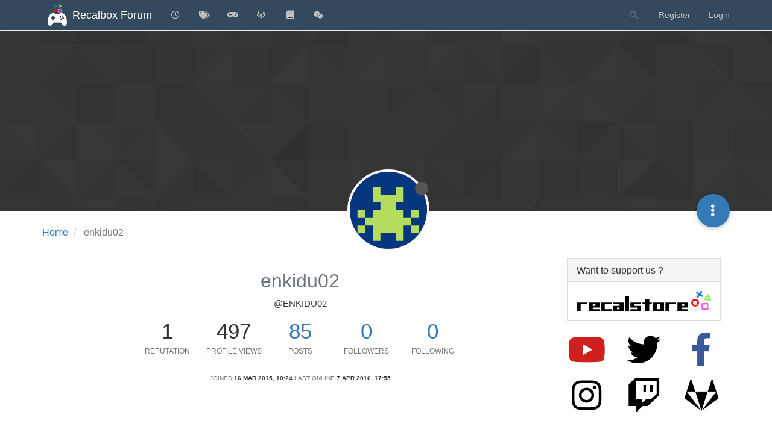

--- FILE ---
content_type: text/html; charset=utf-8
request_url: https://forum.recalbox.com/user/enkidu02
body_size: 96887
content:
<!DOCTYPE html>
<html lang="en-GB" data-dir="ltr" style="direction: ltr;">
<head>
	<title>enkidu02 | Recalbox Forum</title>
	<meta name="viewport" content="width&#x3D;device-width, initial-scale&#x3D;1.0" />
	<meta name="content-type" content="text/html; charset=UTF-8" />
	<meta name="apple-mobile-web-app-capable" content="yes" />
	<meta name="mobile-web-app-capable" content="yes" />
	<meta property="og:site_name" content="Recalbox Forum" />
	<meta name="msapplication-badge" content="frequency=30; polling-uri=https://forum.recalbox.com/sitemap.xml" />
	<meta name="theme-color" content="#ffffff" />
	<meta name="msapplication-square150x150logo" content="https://s3-eu-west-1.amazonaws.com/forums.recalbox.com/06c2cb58-d6ed-4c5d-9282-1df34bb99e0f.png" />
	<meta name="title" content="enkidu02" />
	<meta name="description" />
	<meta property="og:title" content="enkidu02" />
	<meta property="og:description" />
	<meta property="og:image" content="https://www.gravatar.com/avatar/f91a24ca6aae805a06e1ce459b7e02b7?size=192&d=retro" />
	<meta property="og:image:url" content="https://www.gravatar.com/avatar/f91a24ca6aae805a06e1ce459b7e02b7?size=192&d=retro" />
	<meta property="og:image" content="https://s3-eu-west-1.amazonaws.com/forums.recalbox.com/08c3592c-7d3d-464b-8f5c-02bba6b02b15.png" />
	<meta property="og:image:url" content="https://s3-eu-west-1.amazonaws.com/forums.recalbox.com/08c3592c-7d3d-464b-8f5c-02bba6b02b15.png" />
	<meta property="og:image:width" content="384" />
	<meta property="og:image:height" content="463" />
	<meta property="og:url" content="https://forum.recalbox.com/user/enkidu02" />
	
	<link rel="stylesheet" type="text/css" href="/assets/client.css?v=qq7v1sdgudo" />
	<link rel="icon" type="image/x-icon" href="/assets/uploads/system/favicon.ico?v&#x3D;qq7v1sdgudo" />
	<link rel="manifest" href="/manifest.webmanifest" crossorigin="use-credentials" />
	<link rel="search" type="application/opensearchdescription+xml" title="Recalbox Forum" href="/osd.xml" />
	<link rel="apple-touch-icon" href="/assets/images/touch/512.png" />
	<link rel="icon" sizes="36x36" href="/assets/images/touch/36.png" />
	<link rel="icon" sizes="48x48" href="/assets/images/touch/48.png" />
	<link rel="icon" sizes="72x72" href="/assets/images/touch/72.png" />
	<link rel="icon" sizes="96x96" href="/assets/images/touch/96.png" />
	<link rel="icon" sizes="144x144" href="/assets/images/touch/144.png" />
	<link rel="icon" sizes="192x192" href="/assets/images/touch/192.png" />
	<link rel="icon" sizes="512x512" href="/assets/images/touch/512.png" />
	<link rel="prefetch" href="/assets/src/modules/composer.js?v&#x3D;qq7v1sdgudo" />
	<link rel="prefetch" href="/assets/src/modules/composer/uploads.js?v&#x3D;qq7v1sdgudo" />
	<link rel="prefetch" href="/assets/src/modules/composer/drafts.js?v&#x3D;qq7v1sdgudo" />
	<link rel="prefetch" href="/assets/src/modules/composer/tags.js?v&#x3D;qq7v1sdgudo" />
	<link rel="prefetch" href="/assets/src/modules/composer/categoryList.js?v&#x3D;qq7v1sdgudo" />
	<link rel="prefetch" href="/assets/src/modules/composer/resize.js?v&#x3D;qq7v1sdgudo" />
	<link rel="prefetch" href="/assets/src/modules/composer/autocomplete.js?v&#x3D;qq7v1sdgudo" />
	<link rel="prefetch" href="/assets/templates/composer.tpl?v&#x3D;qq7v1sdgudo" />
	<link rel="prefetch" href="/assets/language/en-GB/topic.json?v&#x3D;qq7v1sdgudo" />
	<link rel="prefetch" href="/assets/language/en-GB/modules.json?v&#x3D;qq7v1sdgudo" />
	<link rel="prefetch" href="/assets/language/en-GB/tags.json?v&#x3D;qq7v1sdgudo" />
	<link rel="prefetch stylesheet" href="/assets/plugins/nodebb-plugin-markdown/styles/default.css" />
	<link rel="prefetch" href="/assets/language/en-GB/markdown.json?v&#x3D;qq7v1sdgudo" />
	<link rel="stylesheet" href="https://forum.recalbox.com/assets/plugins/nodebb-plugin-emoji/emoji/styles.css?v&#x3D;qq7v1sdgudo" />
	

	<script>
		var config = JSON.parse('{"relative_path":"","upload_url":"/assets/uploads","asset_base_url":"/assets","assetBaseUrl":"/assets","siteTitle":"Recalbox Forum","browserTitle":"Recalbox Forum","titleLayout":"&#123;pageTitle&#125; | &#123;browserTitle&#125;","showSiteTitle":true,"maintenanceMode":false,"minimumTitleLength":3,"maximumTitleLength":255,"minimumPostLength":8,"maximumPostLength":32767,"minimumTagsPerTopic":0,"maximumTagsPerTopic":5,"minimumTagLength":3,"maximumTagLength":15,"undoTimeout":10000,"useOutgoingLinksPage":false,"allowGuestHandles":false,"allowTopicsThumbnail":false,"usePagination":false,"disableChat":false,"disableChatMessageEditing":false,"maximumChatMessageLength":9007199254740991,"socketioTransports":["websocket"],"socketioOrigins":"https://forum.recalbox.com:*","websocketAddress":"","maxReconnectionAttempts":5,"reconnectionDelay":1500,"topicsPerPage":20,"postsPerPage":20,"maximumFileSize":2048,"theme:id":"nodebb-theme-persona","theme:src":"","defaultLang":"en-GB","userLang":"en-GB","loggedIn":false,"uid":-1,"cache-buster":"v=qq7v1sdgudo","topicPostSort":"oldest_to_newest","categoryTopicSort":"newest_to_oldest","csrf_token":false,"searchEnabled":true,"searchDefaultInQuick":"titles","bootswatchSkin":"","enablePostHistory":true,"timeagoCutoff":30,"timeagoCodes":["af","am","ar","az-short","az","be","bg","bs","ca","cs","cy","da","de-short","de","dv","el","en-short","en","es-short","es","et","eu","fa-short","fa","fi","fr-short","fr","gl","he","hr","hu","hy","id","is","it-short","it","ja","jv","ko","ky","lt","lv","mk","nl","no","pl","pt-br-short","pt-br","pt-short","pt","ro","rs","ru","rw","si","sk","sl","sq","sr","sv","th","tr-short","tr","uk","ur","uz","vi","zh-CN","zh-TW"],"cookies":{"enabled":false,"message":"[[global:cookies.message]]","dismiss":"[[global:cookies.accept]]","link":"[[global:cookies.learn_more]]","link_url":"https:&#x2F;&#x2F;www.cookiesandyou.com"},"thumbs":{"size":512},"iconBackgrounds":["#f44336","#e91e63","#9c27b0","#673ab7","#3f51b5","#2196f3","#009688","#1b5e20","#33691e","#827717","#e65100","#ff5722","#795548","#607d8b"],"emailPrompt":1,"useragent":{"isYaBrowser":false,"isAuthoritative":true,"isMobile":false,"isMobileNative":false,"isTablet":false,"isiPad":false,"isiPod":false,"isiPhone":false,"isiPhoneNative":false,"isAndroid":false,"isAndroidNative":false,"isBlackberry":false,"isOpera":false,"isIE":false,"isEdge":false,"isIECompatibilityMode":false,"isSafari":false,"isFirefox":false,"isWebkit":false,"isChrome":true,"isKonqueror":false,"isOmniWeb":false,"isSeaMonkey":false,"isFlock":false,"isAmaya":false,"isPhantomJS":false,"isEpiphany":false,"isDesktop":true,"isWindows":false,"isLinux":false,"isLinux64":false,"isMac":true,"isChromeOS":false,"isBada":false,"isSamsung":false,"isRaspberry":false,"isBot":false,"isCurl":false,"isAndroidTablet":false,"isWinJs":false,"isKindleFire":false,"isSilk":false,"isCaptive":false,"isSmartTV":false,"isUC":false,"isFacebook":false,"isAlamoFire":false,"isElectron":false,"silkAccelerated":false,"browser":"Chrome","version":"131.0.0.0","os":"OS X","platform":"Apple Mac","geoIp":{},"source":"Mozilla/5.0 (Macintosh; Intel Mac OS X 10_15_7) AppleWebKit/537.36 (KHTML, like Gecko) Chrome/131.0.0.0 Safari/537.36; ClaudeBot/1.0; +claudebot@anthropic.com)","isWechat":false},"acpLang":"en-GB","topicSearchEnabled":false,"composer-default":{},"hideSubCategories":false,"hideCategoryLastPost":false,"enableQuickReply":false,"markdown":{"highlight":1,"highlightLinesLanguageList":["apache","apacheconf","bash","sh","zsh","cs","csharp","cpp","c","cc","h","c++","h++","hpp","css","coffeescript","coffee","cson","iced","diff","patch","xml","html","xhtml","rss","atom","xjb","xsd","xsl","plist","http","https","ini","toml","json","java","javascript","js","jsx","makefile","mk","mak","markdown","md","mkdown","mkd","nginx","nginxconf","objectivec","objc","obj-c","php","php3","php4","php5","php6","perl","pl","pm","python","py","gyp","ruby","rb","gemspec","podspec","thor","irb","sql","shell","console"],"theme":"default.css","defaultHighlightLanguage":""},"emojiCustomFirst":false,"spam-be-gone":{},"question-and-answer":{"defaultCid":"0","forceQuestions":"off","makeDefault":"off"},"sso-google":{"style":"light"},"google-analytics":{"id":"UA-41495724-6","displayFeatures":"off"},"beep":{"censorWholeWord":false}}');
		var app = {
			user: JSON.parse('{"uid":0,"username":"Guest","displayname":"Guest","userslug":"","fullname":"Guest","email":"","icon:text":"?","icon:bgColor":"#aaa","groupTitle":"","groupTitleArray":[],"status":"offline","reputation":0,"email:confirmed":false,"unreadData":{"":{},"new":{},"watched":{},"unreplied":{}},"isAdmin":false,"isGlobalMod":false,"isMod":false,"privileges":{"chat":false,"upload:post:image":false,"upload:post:file":false,"signature":false,"invite":false,"group:create":false,"search:content":false,"search:users":false,"search:tags":false,"view:users":true,"view:tags":true,"view:groups":true,"local:login":false,"ban":false,"mute":false,"view:users:info":false},"timeagoCode":"en","offline":true,"isEmailConfirmSent":false}')
		};
		document.documentElement.style.setProperty('--panel-offset', `${localStorage.getItem('panelOffset') || 0}px`);
	</script>

	
	
	<style>.skin-noskin nav.navbar{background-color:#34495e}.skin-noskin .navbar-default .navbar-brand{color:white}.skin-noskin .navbar-default .navbar-nav>li>a{color:#bfbfbf}.skin-noskin .navbar-default .navbar-nav>li>a:hover,.skin-noskin .navbar-default .navbar-nav>li>a:focus{color:white}.skin-superhero .plugin-mentions-a{color:#0fd42a}.skin-superhero .category>ul>li:not(.unread) h2 a{color:#e47458}.ns-awards-topic .ns-awards-topic__item{height:auto!important;margin:0px!important;float:right}.ns-awards-topic{margin-right:8px!important;margin-top:-30px !important;height:20px!important;display:inline-block !important;zoom:1 !important}.ns-awards-topic .ns-awards-topic__image{margin-left:5px!important;margin-right:5px!important;position:relative!important}.ns-awards-flex .ns-awards-container .ns-awards-topic__image{width:96px!important}.ns-awards-overview>div>img.img-responsive{margin:auto}@media (min-width:992px){.ns-awards-overview .award-summary,.ns-awards-overview .award-owners{margin-top:40px}}.iframely-link .iframely-container img{max-width:21px !important}</style>
	
</head>

<body class="page-user page-user-enkidu02 page-status-200 theme-persona user-guest skin-noskin">
	<nav id="menu" class="slideout-menu hidden">
		<section class="menu-section" data-section="navigation">
	<ul class="menu-section-list"></ul>
</section>


	</nav>
	<nav id="chats-menu" class="slideout-menu hidden">
		
	</nav>

	<main id="panel" class="slideout-panel">
		<nav class="navbar navbar-default navbar-fixed-top header" id="header-menu" component="navbar">
			<div class="container">
							<div class="navbar-header">
				<button type="button" class="navbar-toggle pull-left" id="mobile-menu">
					<i class="fa fa-lg fa-fw fa-bars unread-count" data-content="0" data-unread-url="/unread"></i>
				</button>
				

				
				<div class="navbar-search visible-xs pull-right">
					<form action="/search" method="GET">
						<button type="button" class="btn btn-link"><i class="fa fa-lg fa-fw fa-search" title="Search"></i></button>
						<input autocomplete="off" type="text" class="form-control hidden" name="term" placeholder="Search"/>
						<button class="btn btn-primary hidden" type="submit"></button>
						<input type="text" class="hidden" name="in" value="titles" />
					</form>
					<div class="quick-search-container hidden">
						<div class="quick-search-results-container"></div>
					</div>
				</div>
				

				
				<a href="/">
					<img alt="" class=" forum-logo" src="https://s3-eu-west-1.amazonaws.com/forums.recalbox.com/06c2cb58-d6ed-4c5d-9282-1df34bb99e0f.png?v=qq7v1sdgudo" />
				</a>
				
				
				<a href="/">
					<h1 class="navbar-brand forum-title">Recalbox Forum</h1>
				</a>
				

				<div component="navbar/title" class="visible-xs hidden">
					<span></span>
				</div>
			</div>

			<div id="nav-dropdown" class="hidden-xs">
				
				
				<ul id="logged-out-menu" class="nav navbar-nav navbar-right">
					
					<li>
						<a href="/register">
							<i class="fa fa-pencil fa-fw hidden-sm hidden-md hidden-lg"></i>
							<span>Register</span>
						</a>
					</li>
					
					<li>
						<a href="/login">
							<i class="fa fa-sign-in fa-fw hidden-sm hidden-md hidden-lg"></i>
							<span>Login</span>
						</a>
					</li>
				</ul>
				
				
				<ul class="nav navbar-nav navbar-right">
					<li>
						<form id="search-form" class="navbar-form navbar-right hidden-xs" role="search" method="GET">
							<button id="search-button" type="button" class="btn btn-link"><i class="fa fa-search fa-fw" title="Search"></i></button>
							<div class="hidden" id="search-fields">
								<div class="form-group">
									<input autocomplete="off" type="text" class="form-control" placeholder="Search" name="query" value="">
									<a href="#"><i class="fa fa-gears fa-fw advanced-search-link"></i></a>
								</div>
								<button type="submit" class="btn btn-default hide">Search</button>
							</div>
						</form>
						<div id="quick-search-container" class="quick-search-container hidden">
							<div class="checkbox filter-category">
								<label>
									<input type="checkbox" checked><span class="name"></span>
								</label>
							</div>
							<div class="text-center loading-indicator"><i class="fa fa-spinner fa-spin"></i></div>
							<div class="quick-search-results-container"></div>
						</div>
					</li>
					<li class="visible-xs" id="search-menu">
						<a href="/search">
							<i class="fa fa-search fa-fw"></i> Search
						</a>
					</li>
				</ul>
				

				<ul class="nav navbar-nav navbar-right hidden-xs">
					<li>
						<a href="#" id="reconnect" class="hide" title="Looks like your connection to Recalbox Forum was lost, please wait while we try to reconnect.">
							<i class="fa fa-check"></i>
						</a>
					</li>
				</ul>

				<ul id="main-nav" class="nav navbar-nav">
					
					
					<li class="">
						<a title="Recent" class="navigation-link "
						 href="&#x2F;recent" >
							
							<i class="fa fa-fw fa-clock-o" data-content=""></i>
							
							
							<span class="visible-xs-inline">Recent</span>
							
							
						</a>
						
					</li>
					
					
					
					<li class="">
						<a title="Tags" class="navigation-link "
						 href="&#x2F;tags" >
							
							<i class="fa fa-fw fa-tags" data-content=""></i>
							
							
							<span class="visible-xs-inline">Tags</span>
							
							
						</a>
						
					</li>
					
					
					
					<li class="">
						<a title="recalbox.com" class="navigation-link "
						 href="https:&#x2F;&#x2F;www.recalbox.com" >
							
							<i class="fa fa-fw fa-gamepad" data-content=""></i>
							
							
							<span class="visible-xs-inline">recalbox.com</span>
							
							
						</a>
						
					</li>
					
					
					
					<li class="">
						<a title="Gitlab repository" class="navigation-link "
						 href="https:&#x2F;&#x2F;gitlab.com&#x2F;recalbox&#x2F;recalbox"  target="_blank">
							
							<i class="fa fa-fw fa-gitlab" data-content=""></i>
							
							
							<span class="visible-xs-inline">Gitlab repository</span>
							
							
						</a>
						
					</li>
					
					
					
					<li class="">
						<a title="Documentation" class="navigation-link "
						 href="https:&#x2F;&#x2F;wiki.recalbox.com"  target="_blank">
							
							<i class="fa fa-fw fa-book" data-content=""></i>
							
							
							<span class="visible-xs-inline">Documentation</span>
							
							
						</a>
						
					</li>
					
					
					
					<li class="">
						<a title="Discord" class="navigation-link "
						 href="https:&#x2F;&#x2F;discord.gg&#x2F;NbQFbGM"  target="_blank">
							
							<i class="fa fa-fw fa-wechat" data-content=""></i>
							
							
							<span class="visible-xs-inline">Discord</span>
							
							
						</a>
						
					</li>
					
					
				</ul>

				
			</div>

			</div>
		</nav>
		<div class="container" id="content">
		<noscript>
    <div class="alert alert-danger">
        <p>
            Your browser does not seem to support JavaScript. As a result, your viewing experience will be diminished, and you have been placed in <strong>read-only mode</strong>.
        </p>
        <p>
            Please download a browser that supports JavaScript, or enable it if it's disabled (i.e. NoScript).
        </p>
    </div>
</noscript>
		
<div class="account">
	
<ol class="breadcrumb" itemscope="itemscope" itemprop="breadcrumb" itemtype="http://schema.org/BreadcrumbList">
	
	<li itemscope="itemscope" itemprop="itemListElement" itemtype="http://schema.org/ListItem" >
		<meta itemprop="position" content="0" />
		<a href="/" itemprop="item">
			<span itemprop="name">
				Home
				
			</span>
		</a>
	</li>
	
	<li component="breadcrumb/current" itemscope="itemscope" itemprop="itemListElement" itemtype="http://schema.org/ListItem" class="active">
		<meta itemprop="position" content="1" />
		
			<span itemprop="name">
				enkidu02
				
				
				
				
			</span>
		
	</li>
	
</ol>



<div data-widget-area="header">
	
</div>

<div class="cover" component="account/cover" style="background-image: url(/assets/images/cover-default.png); background-position: 50% 50%;">
	<div class="avatar-wrapper" data-uid="234">
		
		<img src="https://www.gravatar.com/avatar/f91a24ca6aae805a06e1ce459b7e02b7?size=192&d=retro" class="avatar avatar-xl avatar-rounded" />
		
		<i component="user/status" class="fa fa-circle status offline" title="Offline"></i>

		
	</div>

	<div class="container">
		<div class="btn-group account-fab bottom-sheet">
	<button type="button" class="persona-fab dropdown-toggle" data-toggle="dropdown" aria-haspopup="true" aria-expanded="false">
		<i class="fa fa-ellipsis-v"></i>
	</button>
	<ul class="dropdown-menu dropdown-menu-right">
		
		<li>
			<a href="/user/enkidu02" class="inline-block" id="profile">Profile</a>
		</li>
		

		
		
		
		
		
		

		<li role="separator" class="divider"></li>
		<li><a href="/user/enkidu02/following">Following <span class="badge badge-default pull-right formatted-number" title="0">0</span></a></li>
		<li><a href="/user/enkidu02/followers">Followers <span class="badge badge-default pull-right formatted-number" title="0">0</span></a></li>
		
		<li role="separator" class="divider"></li>
		<li><a href="/user/enkidu02/topics">Topics <span class="badge badge-default pull-right formatted-number" title="3">3</span></a></li>
		<li><a href="/user/enkidu02/posts">Posts <span class="badge badge-default pull-right formatted-number" title="85">85</span></a></li>
		
		<li><a href="/user/enkidu02/best">Best <span class="badge badge-default pull-right formatted-number" title="1">1</span></a></li>
		<li><a href="/user/enkidu02/controversial">Controversial <span class="badge badge-default pull-right formatted-number" title="0">0</span></a></li>
		
		<li><a href="/user/enkidu02/groups">Groups <span class="badge badge-default pull-right formatted-number" title="0">0</span></a></li>

		

		
	</ul>
</div>


		
		
		
	</div>
</div>


	<div class="profile row">
		<h1 class="fullname">enkidu02</h1>
		<h2 class="username">@enkidu02</h2>
		

		

		

		<div class="account-stats">
			
			<div class="stat">
				<div class="human-readable-number" title="1">1</div>
				<span class="stat-label">Reputation</span>
			</div>
			

			<div class="stat">
				<div class="human-readable-number" title="497">497</div>
				<span class="stat-label">Profile views</span>
			</div>

			<div class="stat">
				<div><a class="human-readable-number" title="85" href="/user/enkidu02/posts">85</a></div>
				<span class="stat-label">Posts</span>
			</div>

			<div class="stat">
				<div><a class="human-readable-number" title="0" href="/user/enkidu02/followers">0</a></div>
				<span class="stat-label">Followers</span>
			</div>

			<div class="stat">
				<div><a class="human-readable-number" title="0" href="/user/enkidu02/following">0</a></div>
				<span class="stat-label">Following</span>
			</div>
		</div>

		<div class="text-center profile-meta">
			<span>Joined</span>
			<strong class="timeago" title="2015-03-16T10:24:37.000Z"></strong>

			<span>Last Online</span>
			<strong class="timeago" title="2016-04-07T17:55:50.000Z"></strong><br />

			

			

			

			
		</div>
	</div>


	<hr />

	<div class="row">
		<div class="col-xs-12 account-block hidden">
			<div class="account-picture-block text-center">
				<span>
					<span class="account-username"> enkidu02</span>
				</span>

				
				<a component="account/unfollow" href="#" class="btn btn-default hide">Unfollow</a>
				<a component="account/follow" href="#" class="btn btn-primary">Follow</a>
				
			</div>
		</div>
	</div>

	

	

	<div class="row">
		
		<div class="col-lg-12 col-xs-12">
			<h1>Best posts made by enkidu02</h1>

			<div class="col-xs-12">
				<ul component="posts" class="posts-list">
				
				<li component="post" class="posts-list-item row" data-pid="6343" data-uid="234">
    <div class="col-lg-11 col-sm-10 col-xs-9 post-body">
        <a class="topic-title" href="/post/6343">
            RE: Jeux Nes PAL et musique accelérée
        </a>

        <div component="post/content" class="content">
            <p dir="auto">J'ai testé avec d'autres paramètres dans RetroArch et je ne trouve rien de satisfaisant... Je suis vraiment le seul à qui cela arrive ?! Ca me parait énorme...</p>

        </div>

        <small class="topic-category"><a href="/category/28/recalbox-général">posted in Recalbox Général</a></small>

        <div class="post-info">
            <a href="/user/enkidu02"><img class="avatar user-img not-responsive avatar-md avatar-rounded" alt="enkidu02" title="enkidu02" data-uid="234" loading="lazy" component="avatar/picture" src="https://www.gravatar.com/avatar/f91a24ca6aae805a06e1ce459b7e02b7?size=192&d=retro" style="" /></a>

            <div class="post-author">
                <a href="/user/enkidu02">enkidu02</a><br />
                <span class="timeago" title="2015-04-12T16:44:21.000Z"></span>
            </div>
        </div>
    </div>
</li>
				
				</ul>
			</div>
		</div>
		
		
		<div class="col-lg-12 col-xs-12">
			<h1>Latest posts made by enkidu02</h1>
			<div class="col-xs-12">
				<ul component="posts" class="posts-list">
				
				<li component="post" class="posts-list-item row" data-pid="16200" data-uid="234">
    <div class="col-lg-11 col-sm-10 col-xs-9 post-body">
        <a class="topic-title" href="/post/16200">
            RE: Image tronquée en haut et en bas
        </a>

        <div component="post/content" class="content">
            <p dir="auto">As-tu tout essayé dans les réglages de ta TV ? Vois dans le fichier recalbox.conf s'il ne faut pas changer le videomode.</p>

        </div>

        <small class="topic-category"><a href="/category/28/recalbox-général">posted in Recalbox Général</a></small>

        <div class="post-info">
            <a href="/user/enkidu02"><img class="avatar user-img not-responsive avatar-md avatar-rounded" alt="enkidu02" title="enkidu02" data-uid="234" loading="lazy" component="avatar/picture" src="https://www.gravatar.com/avatar/f91a24ca6aae805a06e1ce459b7e02b7?size=192&d=retro" style="" /></a>

            <div class="post-author">
                <a href="/user/enkidu02">enkidu02</a><br />
                <span class="timeago" title="2016-02-18T14:02:26.000Z"></span>
            </div>
        </div>
    </div>
</li>
				
				<li component="post" class="posts-list-item row" data-pid="14053" data-uid="234">
    <div class="col-lg-11 col-sm-10 col-xs-9 post-body">
        <a class="topic-title" href="/post/14053">
            RE: [TUTO] L&#x27;arcade facile sur Recalbox
        </a>

        <div component="post/content" class="content">
            <p dir="auto">Très bien <img src="https://forum.recalbox.com/assets/plugins/nodebb-plugin-emoji/emoji/android/1f642.png?v=qq7v1sdgudo" class="not-responsive emoji emoji-android emoji--slightly_smiling_face" title=":)" alt="🙂" /></p>

        </div>

        <small class="topic-category"><a href="/category/28/recalbox-général">posted in Recalbox Général</a></small>

        <div class="post-info">
            <a href="/user/enkidu02"><img class="avatar user-img not-responsive avatar-md avatar-rounded" alt="enkidu02" title="enkidu02" data-uid="234" loading="lazy" component="avatar/picture" src="https://www.gravatar.com/avatar/f91a24ca6aae805a06e1ce459b7e02b7?size=192&d=retro" style="" /></a>

            <div class="post-author">
                <a href="/user/enkidu02">enkidu02</a><br />
                <span class="timeago" title="2015-12-15T09:04:40.000Z"></span>
            </div>
        </div>
    </div>
</li>
				
				<li component="post" class="posts-list-item row" data-pid="14015" data-uid="234">
    <div class="col-lg-11 col-sm-10 col-xs-9 post-body">
        <a class="topic-title" href="/post/14015">
            RE: [TUTO] L&#x27;arcade facile sur Recalbox
        </a>

        <div component="post/content" class="content">
            <p dir="auto">Oui oui, le no-intro ce n'était qu'un exemple <img src="https://forum.recalbox.com/assets/plugins/nodebb-plugin-emoji/emoji/android/1f609.png?v=qq7v1sdgudo" class="not-responsive emoji emoji-android emoji--wink" title=";)" alt="😉" /> Ne te tracasse pas ton tuto est très très bon, si tu n'as pas d'autres boulets comme moi prochainement, n'y change rien, ou à la marge seulement ! D'ailleurs j'ai enfin réussi à faire tourner SF 3rd Strike ! Quand on trouve le bon romset ça va beaucoup mieux <img src="https://forum.recalbox.com/assets/plugins/nodebb-plugin-emoji/emoji/android/1f604.png?v=qq7v1sdgudo" class="not-responsive emoji emoji-android emoji--smile" title=":D" alt="😄" /> C'est vrai que c'est un peu la jungle quand on découvre... Si tu avais le droit de mettre un lien vers les romsets ce serait un énorme plus, mais peut-être pourrais-tu à la place dans ton tuto diriger les neuneus comme moi vers l'IRC <img src="https://forum.recalbox.com/assets/plugins/nodebb-plugin-emoji/emoji/android/1f609.png?v=qq7v1sdgudo" class="not-responsive emoji emoji-android emoji--wink" title=";)" alt="😉" /> En tout cas merci pour ton boulot et ta réactivité !</p>

        </div>

        <small class="topic-category"><a href="/category/28/recalbox-général">posted in Recalbox Général</a></small>

        <div class="post-info">
            <a href="/user/enkidu02"><img class="avatar user-img not-responsive avatar-md avatar-rounded" alt="enkidu02" title="enkidu02" data-uid="234" loading="lazy" component="avatar/picture" src="https://www.gravatar.com/avatar/f91a24ca6aae805a06e1ce459b7e02b7?size=192&d=retro" style="" /></a>

            <div class="post-author">
                <a href="/user/enkidu02">enkidu02</a><br />
                <span class="timeago" title="2015-12-13T21:08:45.000Z"></span>
            </div>
        </div>
    </div>
</li>
				
				<li component="post" class="posts-list-item row" data-pid="14005" data-uid="234">
    <div class="col-lg-11 col-sm-10 col-xs-9 post-body">
        <a class="topic-title" href="/post/14005">
            RE: [TUTO] L&#x27;arcade facile sur Recalbox
        </a>

        <div component="post/content" class="content">
            <p dir="auto">Hello ! Le tuto est très bien, la partie introductive qui explique le fonctionnement de Mame, la différence avec FBA Libretro, etc. est à mon sens essentielle, pour que quelqu'un comprenne bien l'ensemble, et pour notre culture générale <img src="https://forum.recalbox.com/assets/plugins/nodebb-plugin-emoji/emoji/android/1f642.png?v=qq7v1sdgudo" class="not-responsive emoji emoji-android emoji--slightly_smiling_face" title=":)" alt="🙂" /> Pour la suite, ne pas hésitez à s'adresser à des débutants dans le domaine comme des "neuneus" (comme cela se faisait sur le SiteDuZéro), personnellement je ne le prendrais pas mal du tout ! Je veux dire par là par exemple faire un tuto pas-à-pas : étape 1, fais ceci cela, étape 2, télécharge ceci et mets-le dans ce dossier-là, etc. C'est une simple suggestion, je me doute que le travail derrière est fastidieux. Et pourquoi pas définir les termes que beaucoup d'entre nous utilisent presque quotidiennement, mais qui restent obscurs pour des profanes. Personnellement BIOS aucun problème, romset je vois en gros mais j'ai toujours téléchargé mes roms une par une, mais je ne sais pas par exemple ce qu'est un romset no-intro (ce n'est pas dans le tuto je sais bien, c'est un exemple <img src="https://forum.recalbox.com/assets/plugins/nodebb-plugin-emoji/emoji/android/1f609.png?v=qq7v1sdgudo" class="not-responsive emoji emoji-android emoji--wink" title=";)" alt="😉" /> ). Désolé de passer pour un imbécile <img src="https://forum.recalbox.com/assets/plugins/nodebb-plugin-emoji/emoji/android/1f642.png?v=qq7v1sdgudo" class="not-responsive emoji emoji-android emoji--slightly_smiling_face" title=":)" alt="🙂" /> Sinon j'ai essayé de télécharger la rom de SF3 que j'ai mise en .zip dans le dossier fba_libretro avec pgm.zip, mais ça ne se lance pas. J'ai sans doute oublié quelque chose...</p>

        </div>

        <small class="topic-category"><a href="/category/28/recalbox-général">posted in Recalbox Général</a></small>

        <div class="post-info">
            <a href="/user/enkidu02"><img class="avatar user-img not-responsive avatar-md avatar-rounded" alt="enkidu02" title="enkidu02" data-uid="234" loading="lazy" component="avatar/picture" src="https://www.gravatar.com/avatar/f91a24ca6aae805a06e1ce459b7e02b7?size=192&d=retro" style="" /></a>

            <div class="post-author">
                <a href="/user/enkidu02">enkidu02</a><br />
                <span class="timeago" title="2015-12-13T11:14:58.000Z"></span>
            </div>
        </div>
    </div>
</li>
				
				<li component="post" class="posts-list-item row" data-pid="13948" data-uid="234">
    <div class="col-lg-11 col-sm-10 col-xs-9 post-body">
        <a class="topic-title" href="/post/13948">
            RE: [TUTO] L&#x27;arcade facile sur Recalbox
        </a>

        <div component="post/content" class="content">
            <p dir="auto">Bonsoir les copains ! Je n'y connais rien de rien en émulation arcade, je n'ai jamais pratiqué la chose, je me suis toujours cantonné aux jeux que j'ai en cartouches ou CD. Et puis comme ça, d'un coup, je me suis dit que je testerais bien SF 3rd Strike. Juste ça, pour la route, et si ça me botte bien pourquoi pas d'autres par la suite. Alors de clic en clic j'arrive sur ce topic, je le lis, et... je galère... J'ai essayé de décrypter plein de choses inconnues pour moi, de comprendre où mettre la rom, le bios, distinguer Mame et Libretro, les différentes versions, le petit fichier pratique pour savoir lequel des deux utiliser, plusieurs recherches via Gogol (pour moi aujourd'hui le nom est pertinent <img src="https://forum.recalbox.com/assets/plugins/nodebb-plugin-emoji/emoji/android/1f642.png?v=qq7v1sdgudo" class="not-responsive emoji emoji-android emoji--slightly_smiling_face" title=":)" alt="🙂" /> ) et après plusieurs trucs inutiles téléchargés sur des sites obscurs, j'ai même enfin trouvé le fameux romset (le terme m'était familier mais je ne savais que vaguement ce dont il en retourne...) ... et ce romset fait près de 50Go ! Pas possible de le télécharger sur mon petit SSD. Et je ne suis même pas sûr d'arriver à tester le seul jeu que je veux tester en me bidouillant une solution à base de disque dur externe ou de déterrage de vieux PC avec un DD classique. Tout ça pour dire que, si jamais une bonne âme a quelques minutes pour m'expliquer en MP au super gros noob que je suis comment simplement pouvoir tester SF3rd Strike sans télécharger 36 000 fichiers, en me faisant du pas à pas, bah ce serait suuuuuper sympa <img src="https://forum.recalbox.com/assets/plugins/nodebb-plugin-emoji/emoji/android/1f642.png?v=qq7v1sdgudo" class="not-responsive emoji emoji-android emoji--slightly_smiling_face" title=":)" alt="🙂" /> Je ne suis pas du tout pressé, et si ce n'est pas possible de le faire simplement, eh bien tant pis, je resterai sur les jeux de mes bonnes vieilles consoles, je n'en mourrai pas <img src="https://forum.recalbox.com/assets/plugins/nodebb-plugin-emoji/emoji/android/1f609.png?v=qq7v1sdgudo" class="not-responsive emoji emoji-android emoji--wink" title=";)" alt="😉" /> Merci de votre attention !</p>

        </div>

        <small class="topic-category"><a href="/category/28/recalbox-général">posted in Recalbox Général</a></small>

        <div class="post-info">
            <a href="/user/enkidu02"><img class="avatar user-img not-responsive avatar-md avatar-rounded" alt="enkidu02" title="enkidu02" data-uid="234" loading="lazy" component="avatar/picture" src="https://www.gravatar.com/avatar/f91a24ca6aae805a06e1ce459b7e02b7?size=192&d=retro" style="" /></a>

            <div class="post-author">
                <a href="/user/enkidu02">enkidu02</a><br />
                <span class="timeago" title="2015-12-11T23:45:30.000Z"></span>
            </div>
        </div>
    </div>
</li>
				
				<li component="post" class="posts-list-item row" data-pid="13923" data-uid="234">
    <div class="col-lg-11 col-sm-10 col-xs-9 post-body">
        <a class="topic-title" href="/post/13923">
            RE: Petite question sur gamepad sfc30 8bitdo
        </a>

        <div component="post/content" class="content">
            <p dir="auto">Merci pour ton retour, je vais essayer de trouver le temps de tester ça ce week-end (install clean et vérifier les updates du pad) et en profiter pour tester la SFC30 que je viens de recevoir. Comme toi au démarrage les consoles défilent à toute vitesse. C'est surprenant mais en rien gênant comme tu le dis, ça fait même un petit effet casino <img src="https://forum.recalbox.com/assets/plugins/nodebb-plugin-emoji/emoji/android/1f604.png?v=qq7v1sdgudo" class="not-responsive emoji emoji-android emoji--smile" title=":D" alt="😄" /></p>

        </div>

        <small class="topic-category"><a href="/category/9/manettes-gpio-encodeurs">posted in Manettes/GPIO/Encodeurs</a></small>

        <div class="post-info">
            <a href="/user/enkidu02"><img class="avatar user-img not-responsive avatar-md avatar-rounded" alt="enkidu02" title="enkidu02" data-uid="234" loading="lazy" component="avatar/picture" src="https://www.gravatar.com/avatar/f91a24ca6aae805a06e1ce459b7e02b7?size=192&d=retro" style="" /></a>

            <div class="post-author">
                <a href="/user/enkidu02">enkidu02</a><br />
                <span class="timeago" title="2015-12-11T12:07:14.000Z"></span>
            </div>
        </div>
    </div>
</li>
				
				<li component="post" class="posts-list-item row" data-pid="13906" data-uid="234">
    <div class="col-lg-11 col-sm-10 col-xs-9 post-body">
        <a class="topic-title" href="/post/13906">
            RE: Petite question sur gamepad sfc30 8bitdo
        </a>

        <div component="post/content" class="content">
            <p dir="auto">Testé sur beta14 from scratch, et j'ai pu configurer le pad sans problème. J'ai par contre à nouveau eu le souci du plantage écran noir en démarrant par erreur la SNES30 en keyboard et en zappant de configurer toutes les touches en appuyant n'importe où pour sortir de là... (oui je suis un boulet...). A la sortie plantage, comme sur la dernière bêta.</p>

        </div>

        <small class="topic-category"><a href="/category/9/manettes-gpio-encodeurs">posted in Manettes/GPIO/Encodeurs</a></small>

        <div class="post-info">
            <a href="/user/enkidu02"><img class="avatar user-img not-responsive avatar-md avatar-rounded" alt="enkidu02" title="enkidu02" data-uid="234" loading="lazy" component="avatar/picture" src="https://www.gravatar.com/avatar/f91a24ca6aae805a06e1ce459b7e02b7?size=192&d=retro" style="" /></a>

            <div class="post-author">
                <a href="/user/enkidu02">enkidu02</a><br />
                <span class="timeago" title="2015-12-10T22:30:29.000Z"></span>
            </div>
        </div>
    </div>
</li>
				
				<li component="post" class="posts-list-item row" data-pid="13869" data-uid="234">
    <div class="col-lg-11 col-sm-10 col-xs-9 post-body">
        <a class="topic-title" href="/post/13869">
            RE: Petite question sur gamepad sfc30 8bitdo
        </a>

        <div component="post/content" class="content">
            <p dir="auto">Même problème chez moi, sauf que c'est pour la touche "Down" et non "Left". Problème présent sur l'actuelle bêta que j'ai installée hier, et l'avant-dernière testée ce week-end. Et à la fin de la configuration, depuis la dernière bêta, j'ai même un plantage du système... Rien d'urgent de mon côté, je fais seulement remonter le souci comme mon voisin du dessus. Merci <img src="https://forum.recalbox.com/assets/plugins/nodebb-plugin-emoji/emoji/android/1f642.png?v=qq7v1sdgudo" class="not-responsive emoji emoji-android emoji--slightly_smiling_face" title=":)" alt="🙂" /></p>

        </div>

        <small class="topic-category"><a href="/category/9/manettes-gpio-encodeurs">posted in Manettes/GPIO/Encodeurs</a></small>

        <div class="post-info">
            <a href="/user/enkidu02"><img class="avatar user-img not-responsive avatar-md avatar-rounded" alt="enkidu02" title="enkidu02" data-uid="234" loading="lazy" component="avatar/picture" src="https://www.gravatar.com/avatar/f91a24ca6aae805a06e1ce459b7e02b7?size=192&d=retro" style="" /></a>

            <div class="post-author">
                <a href="/user/enkidu02">enkidu02</a><br />
                <span class="timeago" title="2015-12-10T13:30:57.000Z"></span>
            </div>
        </div>
    </div>
</li>
				
				<li component="post" class="posts-list-item row" data-pid="12129" data-uid="234">
    <div class="col-lg-11 col-sm-10 col-xs-9 post-body">
        <a class="topic-title" href="/post/12129">
            RE: [Astuce] pour sortir de kodi
        </a>

        <div component="post/content" class="content">
            <p dir="auto">Salut ! Je vais tester ça, merci pour l'astuce <img src="https://forum.recalbox.com/assets/plugins/nodebb-plugin-emoji/emoji/android/1f642.png?v=qq7v1sdgudo" class="not-responsive emoji emoji-android emoji--slightly_smiling_face" title=":)" alt="🙂" /></p>

        </div>

        <small class="topic-category"><a href="/category/28/recalbox-général">posted in Recalbox Général</a></small>

        <div class="post-info">
            <a href="/user/enkidu02"><img class="avatar user-img not-responsive avatar-md avatar-rounded" alt="enkidu02" title="enkidu02" data-uid="234" loading="lazy" component="avatar/picture" src="https://www.gravatar.com/avatar/f91a24ca6aae805a06e1ce459b7e02b7?size=192&d=retro" style="" /></a>

            <div class="post-author">
                <a href="/user/enkidu02">enkidu02</a><br />
                <span class="timeago" title="2015-10-24T14:32:09.000Z"></span>
            </div>
        </div>
    </div>
</li>
				
				<li component="post" class="posts-list-item row" data-pid="9570" data-uid="234">
    <div class="col-lg-11 col-sm-10 col-xs-9 post-body">
        <a class="topic-title" href="/post/9570">
            RE: Petite question sur gamepad sfc30 8bitdo
        </a>

        <div component="post/content" class="content">
            <p dir="auto">Sympa ta box ! Comment as-tu fait ?</p>

        </div>

        <small class="topic-category"><a href="/category/9/manettes-gpio-encodeurs">posted in Manettes/GPIO/Encodeurs</a></small>

        <div class="post-info">
            <a href="/user/enkidu02"><img class="avatar user-img not-responsive avatar-md avatar-rounded" alt="enkidu02" title="enkidu02" data-uid="234" loading="lazy" component="avatar/picture" src="https://www.gravatar.com/avatar/f91a24ca6aae805a06e1ce459b7e02b7?size=192&d=retro" style="" /></a>

            <div class="post-author">
                <a href="/user/enkidu02">enkidu02</a><br />
                <span class="timeago" title="2015-08-07T17:43:38.000Z"></span>
            </div>
        </div>
    </div>
</li>
				
				</ul>
			</div>
		</div>
		
	</div>

	<div id="user-action-alert" class="alert alert-success hide"></div>
</div>
<script id="ajaxify-data" type="application/json">{"uid":234,"username":"enkidu02","userslug":"enkidu02","email":"","email:confirmed":true,"joindate":1426501477000,"lastonline":1460051750000,"picture":"https://www.gravatar.com/avatar/f91a24ca6aae805a06e1ce459b7e02b7?size=192&d=retro","icon:bgColor":"#e65100","fullname":"","location":"","birthday":"","website":"","aboutme":"","signature":"","uploadedpicture":null,"profileviews":497,"reputation":1,"postcount":85,"topiccount":7,"lastposttime":1455804146000,"banned":false,"banned:expire":0,"status":"offline","flags":null,"followerCount":0,"followingCount":0,"cover:url":"/assets/images/cover-default.png","cover:position":"50% 50%","groupTitle":null,"mutedUntil":0,"mutedReason":null,"githubid":null,"twid":null,"gplusid":null,"fbid":null,"displayname":"enkidu02","groupTitleArray":[],"icon:text":"E","joindateISO":"2015-03-16T10:24:37.000Z","lastonlineISO":"2016-04-07T17:55:50.000Z","banned_until":0,"banned_until_readable":"Not Banned","muted":false,"aboutmeParsed":"","age":0,"emailClass":"","moderationNote":"","isBlocked":false,"yourid":-1,"theirid":234,"isTargetAdmin":false,"isAdmin":false,"isGlobalModerator":false,"isModerator":false,"isAdminOrGlobalModerator":false,"isAdminOrGlobalModeratorOrModerator":false,"isSelfOrAdminOrGlobalModerator":false,"canEdit":false,"canBan":false,"canMute":false,"canFlag":false,"canChangePassword":false,"isSelf":false,"isFollowing":false,"hasPrivateChat":0,"showHidden":false,"groups":[],"disableSignatures":false,"reputation:disabled":false,"downvote:disabled":false,"profile_links":[],"sso":[{"associated":false,"url":"https://forum.recalbox.com/auth/github","name":"GitHub","icon":"fa-github"},{"associated":false,"url":"https://forum.recalbox.com/auth/twitter","name":"Twitter","icon":"fa-twitter-square"},{"associated":false,"url":"https://forum.recalbox.com/auth/google","name":"Google","icon":"fa-google-plus-square"},{"associated":false,"url":"https://forum.recalbox.com/auth/facebook","name":"Facebook","icon":"fa-facebook-square"}],"websiteLink":"http://","websiteName":"","username:disableEdit":1,"email:disableEdit":0,"blocksCount":0,"counts":{"posts":85,"best":1,"controversial":0,"topics":3,"groups":0,"following":0,"followers":0},"posts":[{"pid":16200,"tid":409,"content":"<p dir=\"auto\">As-tu tout essayé dans les réglages de ta TV ? Vois dans le fichier recalbox.conf s'il ne faut pas changer le videomode.<\/p>\n","uid":234,"timestamp":1455804146000,"deleted":false,"upvotes":0,"downvotes":0,"replies":0,"votes":0,"timestampISO":"2016-02-18T14:02:26.000Z","user":{"uid":234,"username":"enkidu02","userslug":"enkidu02","picture":"https://www.gravatar.com/avatar/f91a24ca6aae805a06e1ce459b7e02b7?size=192&d=retro","status":"offline","displayname":"enkidu02","icon:text":"E","icon:bgColor":"#e65100"},"topic":{"uid":234,"tid":409,"title":"Image tronquée en haut et en bas","cid":28,"tags":[{"value":"tronquée","valueEscaped":"tronquée","valueEncoded":"tronqu%C3%A9e","class":"tronquée"},{"value":"haut","valueEscaped":"haut","valueEncoded":"haut","class":"haut"},{"value":"bas","valueEscaped":"bas","valueEncoded":"bas","class":"bas"}],"slug":"409/image-tronquée-en-haut-et-en-bas","deleted":0,"scheduled":false,"postcount":24,"mainPid":421,"teaserPid":"17195","timestamp":1427325713000,"titleRaw":"Image tronquée en haut et en bas","timestampISO":"2015-03-25T23:21:53.000Z","isQuestion":null,"isSolved":null},"category":{"cid":28,"name":"Recalbox Général","icon":"fa-support","slug":"28/recalbox-général","parentCid":7,"bgColor":"#7CAFC2","color":"#ffffff","backgroundImage":"","imageClass":"cover"},"isMainPost":false},{"pid":14053,"tid":1689,"content":"<p dir=\"auto\">Très bien <img src=\"https://forum.recalbox.com/assets/plugins/nodebb-plugin-emoji/emoji/android/1f642.png?v=qq7v1sdgudo\" class=\"not-responsive emoji emoji-android emoji--slightly_smiling_face\" title=\":)\" alt=\"🙂\" /><\/p>\n","uid":234,"timestamp":1450170280000,"deleted":false,"upvotes":0,"downvotes":0,"replies":0,"votes":0,"timestampISO":"2015-12-15T09:04:40.000Z","user":{"uid":234,"username":"enkidu02","userslug":"enkidu02","picture":"https://www.gravatar.com/avatar/f91a24ca6aae805a06e1ce459b7e02b7?size=192&d=retro","status":"offline","displayname":"enkidu02","icon:text":"E","icon:bgColor":"#e65100"},"topic":{"uid":899,"tid":1689,"title":"[TUTO] L&#x27;arcade facile sur Recalbox","cid":28,"tags":[{"value":"[tuto]","valueEscaped":"[tuto]","valueEncoded":"%5Btuto%5D","class":"[tuto]"},{"value":"l039arcade","valueEscaped":"l039arcade","valueEncoded":"l039arcade","class":"l039arcade"},{"value":"facile","valueEscaped":"facile","valueEncoded":"facile","class":"facile"}],"slug":"1689/tuto-l-arcade-facile-sur-recalbox","deleted":0,"scheduled":false,"postcount":50,"mainPid":1701,"teaserPid":"48504","timestamp":1449706023000,"titleRaw":"[TUTO] L'arcade facile sur Recalbox","timestampISO":"2015-12-10T00:07:03.000Z","isQuestion":null,"isSolved":null},"category":{"cid":28,"name":"Recalbox Général","icon":"fa-support","slug":"28/recalbox-général","parentCid":7,"bgColor":"#7CAFC2","color":"#ffffff","backgroundImage":"","imageClass":"cover"},"isMainPost":false},{"pid":14015,"tid":1689,"content":"<p dir=\"auto\">Oui oui, le no-intro ce n'était qu'un exemple <img src=\"https://forum.recalbox.com/assets/plugins/nodebb-plugin-emoji/emoji/android/1f609.png?v=qq7v1sdgudo\" class=\"not-responsive emoji emoji-android emoji--wink\" title=\";)\" alt=\"😉\" /> Ne te tracasse pas ton tuto est très très bon, si tu n'as pas d'autres boulets comme moi prochainement, n'y change rien, ou à la marge seulement ! D'ailleurs j'ai enfin réussi à faire tourner SF 3rd Strike ! Quand on trouve le bon romset ça va beaucoup mieux <img src=\"https://forum.recalbox.com/assets/plugins/nodebb-plugin-emoji/emoji/android/1f604.png?v=qq7v1sdgudo\" class=\"not-responsive emoji emoji-android emoji--smile\" title=\":D\" alt=\"😄\" /> C'est vrai que c'est un peu la jungle quand on découvre... Si tu avais le droit de mettre un lien vers les romsets ce serait un énorme plus, mais peut-être pourrais-tu à la place dans ton tuto diriger les neuneus comme moi vers l'IRC <img src=\"https://forum.recalbox.com/assets/plugins/nodebb-plugin-emoji/emoji/android/1f609.png?v=qq7v1sdgudo\" class=\"not-responsive emoji emoji-android emoji--wink\" title=\";)\" alt=\"😉\" /> En tout cas merci pour ton boulot et ta réactivité !<\/p>\n","uid":234,"timestamp":1450040925000,"deleted":false,"upvotes":0,"downvotes":0,"replies":0,"votes":0,"timestampISO":"2015-12-13T21:08:45.000Z","user":{"uid":234,"username":"enkidu02","userslug":"enkidu02","picture":"https://www.gravatar.com/avatar/f91a24ca6aae805a06e1ce459b7e02b7?size=192&d=retro","status":"offline","displayname":"enkidu02","icon:text":"E","icon:bgColor":"#e65100"},"topic":{"uid":899,"tid":1689,"title":"[TUTO] L&#x27;arcade facile sur Recalbox","cid":28,"tags":[{"value":"[tuto]","valueEscaped":"[tuto]","valueEncoded":"%5Btuto%5D","class":"[tuto]"},{"value":"l039arcade","valueEscaped":"l039arcade","valueEncoded":"l039arcade","class":"l039arcade"},{"value":"facile","valueEscaped":"facile","valueEncoded":"facile","class":"facile"}],"slug":"1689/tuto-l-arcade-facile-sur-recalbox","deleted":0,"scheduled":false,"postcount":50,"mainPid":1701,"teaserPid":"48504","timestamp":1449706023000,"titleRaw":"[TUTO] L'arcade facile sur Recalbox","timestampISO":"2015-12-10T00:07:03.000Z","isQuestion":null,"isSolved":null},"category":{"cid":28,"name":"Recalbox Général","icon":"fa-support","slug":"28/recalbox-général","parentCid":7,"bgColor":"#7CAFC2","color":"#ffffff","backgroundImage":"","imageClass":"cover"},"isMainPost":false},{"pid":14005,"tid":1689,"content":"<p dir=\"auto\">Hello ! Le tuto est très bien, la partie introductive qui explique le fonctionnement de Mame, la différence avec FBA Libretro, etc. est à mon sens essentielle, pour que quelqu'un comprenne bien l'ensemble, et pour notre culture générale <img src=\"https://forum.recalbox.com/assets/plugins/nodebb-plugin-emoji/emoji/android/1f642.png?v=qq7v1sdgudo\" class=\"not-responsive emoji emoji-android emoji--slightly_smiling_face\" title=\":)\" alt=\"🙂\" /> Pour la suite, ne pas hésitez à s'adresser à des débutants dans le domaine comme des \"neuneus\" (comme cela se faisait sur le SiteDuZéro), personnellement je ne le prendrais pas mal du tout ! Je veux dire par là par exemple faire un tuto pas-à-pas : étape 1, fais ceci cela, étape 2, télécharge ceci et mets-le dans ce dossier-là, etc. C'est une simple suggestion, je me doute que le travail derrière est fastidieux. Et pourquoi pas définir les termes que beaucoup d'entre nous utilisent presque quotidiennement, mais qui restent obscurs pour des profanes. Personnellement BIOS aucun problème, romset je vois en gros mais j'ai toujours téléchargé mes roms une par une, mais je ne sais pas par exemple ce qu'est un romset no-intro (ce n'est pas dans le tuto je sais bien, c'est un exemple <img src=\"https://forum.recalbox.com/assets/plugins/nodebb-plugin-emoji/emoji/android/1f609.png?v=qq7v1sdgudo\" class=\"not-responsive emoji emoji-android emoji--wink\" title=\";)\" alt=\"😉\" /> ). Désolé de passer pour un imbécile <img src=\"https://forum.recalbox.com/assets/plugins/nodebb-plugin-emoji/emoji/android/1f642.png?v=qq7v1sdgudo\" class=\"not-responsive emoji emoji-android emoji--slightly_smiling_face\" title=\":)\" alt=\"🙂\" /> Sinon j'ai essayé de télécharger la rom de SF3 que j'ai mise en .zip dans le dossier fba_libretro avec pgm.zip, mais ça ne se lance pas. J'ai sans doute oublié quelque chose...<\/p>\n","uid":234,"timestamp":1450005298000,"deleted":false,"upvotes":0,"downvotes":0,"replies":0,"votes":0,"timestampISO":"2015-12-13T11:14:58.000Z","user":{"uid":234,"username":"enkidu02","userslug":"enkidu02","picture":"https://www.gravatar.com/avatar/f91a24ca6aae805a06e1ce459b7e02b7?size=192&d=retro","status":"offline","displayname":"enkidu02","icon:text":"E","icon:bgColor":"#e65100"},"topic":{"uid":899,"tid":1689,"title":"[TUTO] L&#x27;arcade facile sur Recalbox","cid":28,"tags":[{"value":"[tuto]","valueEscaped":"[tuto]","valueEncoded":"%5Btuto%5D","class":"[tuto]"},{"value":"l039arcade","valueEscaped":"l039arcade","valueEncoded":"l039arcade","class":"l039arcade"},{"value":"facile","valueEscaped":"facile","valueEncoded":"facile","class":"facile"}],"slug":"1689/tuto-l-arcade-facile-sur-recalbox","deleted":0,"scheduled":false,"postcount":50,"mainPid":1701,"teaserPid":"48504","timestamp":1449706023000,"titleRaw":"[TUTO] L'arcade facile sur Recalbox","timestampISO":"2015-12-10T00:07:03.000Z","isQuestion":null,"isSolved":null},"category":{"cid":28,"name":"Recalbox Général","icon":"fa-support","slug":"28/recalbox-général","parentCid":7,"bgColor":"#7CAFC2","color":"#ffffff","backgroundImage":"","imageClass":"cover"},"isMainPost":false},{"pid":13948,"tid":1689,"content":"<p dir=\"auto\">Bonsoir les copains ! Je n'y connais rien de rien en émulation arcade, je n'ai jamais pratiqué la chose, je me suis toujours cantonné aux jeux que j'ai en cartouches ou CD. Et puis comme ça, d'un coup, je me suis dit que je testerais bien SF 3rd Strike. Juste ça, pour la route, et si ça me botte bien pourquoi pas d'autres par la suite. Alors de clic en clic j'arrive sur ce topic, je le lis, et... je galère... J'ai essayé de décrypter plein de choses inconnues pour moi, de comprendre où mettre la rom, le bios, distinguer Mame et Libretro, les différentes versions, le petit fichier pratique pour savoir lequel des deux utiliser, plusieurs recherches via Gogol (pour moi aujourd'hui le nom est pertinent <img src=\"https://forum.recalbox.com/assets/plugins/nodebb-plugin-emoji/emoji/android/1f642.png?v=qq7v1sdgudo\" class=\"not-responsive emoji emoji-android emoji--slightly_smiling_face\" title=\":)\" alt=\"🙂\" /> ) et après plusieurs trucs inutiles téléchargés sur des sites obscurs, j'ai même enfin trouvé le fameux romset (le terme m'était familier mais je ne savais que vaguement ce dont il en retourne...) ... et ce romset fait près de 50Go ! Pas possible de le télécharger sur mon petit SSD. Et je ne suis même pas sûr d'arriver à tester le seul jeu que je veux tester en me bidouillant une solution à base de disque dur externe ou de déterrage de vieux PC avec un DD classique. Tout ça pour dire que, si jamais une bonne âme a quelques minutes pour m'expliquer en MP au super gros noob que je suis comment simplement pouvoir tester SF3rd Strike sans télécharger 36 000 fichiers, en me faisant du pas à pas, bah ce serait suuuuuper sympa <img src=\"https://forum.recalbox.com/assets/plugins/nodebb-plugin-emoji/emoji/android/1f642.png?v=qq7v1sdgudo\" class=\"not-responsive emoji emoji-android emoji--slightly_smiling_face\" title=\":)\" alt=\"🙂\" /> Je ne suis pas du tout pressé, et si ce n'est pas possible de le faire simplement, eh bien tant pis, je resterai sur les jeux de mes bonnes vieilles consoles, je n'en mourrai pas <img src=\"https://forum.recalbox.com/assets/plugins/nodebb-plugin-emoji/emoji/android/1f609.png?v=qq7v1sdgudo\" class=\"not-responsive emoji emoji-android emoji--wink\" title=\";)\" alt=\"😉\" /> Merci de votre attention !<\/p>\n","uid":234,"timestamp":1449877530000,"deleted":false,"upvotes":0,"downvotes":0,"replies":0,"votes":0,"timestampISO":"2015-12-11T23:45:30.000Z","user":{"uid":234,"username":"enkidu02","userslug":"enkidu02","picture":"https://www.gravatar.com/avatar/f91a24ca6aae805a06e1ce459b7e02b7?size=192&d=retro","status":"offline","displayname":"enkidu02","icon:text":"E","icon:bgColor":"#e65100"},"topic":{"uid":899,"tid":1689,"title":"[TUTO] L&#x27;arcade facile sur Recalbox","cid":28,"tags":[{"value":"[tuto]","valueEscaped":"[tuto]","valueEncoded":"%5Btuto%5D","class":"[tuto]"},{"value":"l039arcade","valueEscaped":"l039arcade","valueEncoded":"l039arcade","class":"l039arcade"},{"value":"facile","valueEscaped":"facile","valueEncoded":"facile","class":"facile"}],"slug":"1689/tuto-l-arcade-facile-sur-recalbox","deleted":0,"scheduled":false,"postcount":50,"mainPid":1701,"teaserPid":"48504","timestamp":1449706023000,"titleRaw":"[TUTO] L'arcade facile sur Recalbox","timestampISO":"2015-12-10T00:07:03.000Z","isQuestion":null,"isSolved":null},"category":{"cid":28,"name":"Recalbox Général","icon":"fa-support","slug":"28/recalbox-général","parentCid":7,"bgColor":"#7CAFC2","color":"#ffffff","backgroundImage":"","imageClass":"cover"},"isMainPost":false},{"pid":13923,"tid":1047,"content":"<p dir=\"auto\">Merci pour ton retour, je vais essayer de trouver le temps de tester ça ce week-end (install clean et vérifier les updates du pad) et en profiter pour tester la SFC30 que je viens de recevoir. Comme toi au démarrage les consoles défilent à toute vitesse. C'est surprenant mais en rien gênant comme tu le dis, ça fait même un petit effet casino <img src=\"https://forum.recalbox.com/assets/plugins/nodebb-plugin-emoji/emoji/android/1f604.png?v=qq7v1sdgudo\" class=\"not-responsive emoji emoji-android emoji--smile\" title=\":D\" alt=\"😄\" /><\/p>\n","uid":234,"timestamp":1449835634000,"deleted":false,"upvotes":0,"downvotes":0,"replies":0,"votes":0,"timestampISO":"2015-12-11T12:07:14.000Z","user":{"uid":234,"username":"enkidu02","userslug":"enkidu02","picture":"https://www.gravatar.com/avatar/f91a24ca6aae805a06e1ce459b7e02b7?size=192&d=retro","status":"offline","displayname":"enkidu02","icon:text":"E","icon:bgColor":"#e65100"},"topic":{"uid":687,"tid":1047,"title":"Petite question sur gamepad sfc30 8bitdo","cid":9,"tags":[{"value":"test","valueEscaped":"test","valueEncoded":"test","class":"test"},{"value":"sfc30","valueEscaped":"sfc30","valueEncoded":"sfc30","class":"sfc30"}],"slug":"1047/petite-question-sur-gamepad-sfc30-8bitdo","deleted":0,"scheduled":false,"postcount":23,"mainPid":1059,"teaserPid":"16211","timestamp":1438264013000,"titleRaw":"Petite question sur gamepad sfc30 8bitdo","timestampISO":"2015-07-30T13:46:53.000Z","isQuestion":null,"isSolved":null},"category":{"cid":9,"name":"Manettes&#x2F;GPIO&#x2F;Encodeurs","icon":"fa-gamepad","slug":"9/manettes-gpio-encodeurs","parentCid":7,"bgColor":"#AB4642","color":"#ffffff","backgroundImage":"","imageClass":"cover"},"isMainPost":false},{"pid":13906,"tid":1047,"content":"<p dir=\"auto\">Testé sur beta14 from scratch, et j'ai pu configurer le pad sans problème. J'ai par contre à nouveau eu le souci du plantage écran noir en démarrant par erreur la SNES30 en keyboard et en zappant de configurer toutes les touches en appuyant n'importe où pour sortir de là... (oui je suis un boulet...). A la sortie plantage, comme sur la dernière bêta.<\/p>\n","uid":234,"timestamp":1449786629000,"deleted":false,"upvotes":0,"downvotes":0,"replies":0,"votes":0,"timestampISO":"2015-12-10T22:30:29.000Z","user":{"uid":234,"username":"enkidu02","userslug":"enkidu02","picture":"https://www.gravatar.com/avatar/f91a24ca6aae805a06e1ce459b7e02b7?size=192&d=retro","status":"offline","displayname":"enkidu02","icon:text":"E","icon:bgColor":"#e65100"},"topic":{"uid":687,"tid":1047,"title":"Petite question sur gamepad sfc30 8bitdo","cid":9,"tags":[{"value":"test","valueEscaped":"test","valueEncoded":"test","class":"test"},{"value":"sfc30","valueEscaped":"sfc30","valueEncoded":"sfc30","class":"sfc30"}],"slug":"1047/petite-question-sur-gamepad-sfc30-8bitdo","deleted":0,"scheduled":false,"postcount":23,"mainPid":1059,"teaserPid":"16211","timestamp":1438264013000,"titleRaw":"Petite question sur gamepad sfc30 8bitdo","timestampISO":"2015-07-30T13:46:53.000Z","isQuestion":null,"isSolved":null},"category":{"cid":9,"name":"Manettes&#x2F;GPIO&#x2F;Encodeurs","icon":"fa-gamepad","slug":"9/manettes-gpio-encodeurs","parentCid":7,"bgColor":"#AB4642","color":"#ffffff","backgroundImage":"","imageClass":"cover"},"isMainPost":false},{"pid":13869,"tid":1047,"content":"<p dir=\"auto\">Même problème chez moi, sauf que c'est pour la touche \"Down\" et non \"Left\". Problème présent sur l'actuelle bêta que j'ai installée hier, et l'avant-dernière testée ce week-end. Et à la fin de la configuration, depuis la dernière bêta, j'ai même un plantage du système... Rien d'urgent de mon côté, je fais seulement remonter le souci comme mon voisin du dessus. Merci <img src=\"https://forum.recalbox.com/assets/plugins/nodebb-plugin-emoji/emoji/android/1f642.png?v=qq7v1sdgudo\" class=\"not-responsive emoji emoji-android emoji--slightly_smiling_face\" title=\":)\" alt=\"🙂\" /><\/p>\n","uid":234,"timestamp":1449754257000,"deleted":false,"upvotes":0,"downvotes":0,"replies":0,"votes":0,"timestampISO":"2015-12-10T13:30:57.000Z","user":{"uid":234,"username":"enkidu02","userslug":"enkidu02","picture":"https://www.gravatar.com/avatar/f91a24ca6aae805a06e1ce459b7e02b7?size=192&d=retro","status":"offline","displayname":"enkidu02","icon:text":"E","icon:bgColor":"#e65100"},"topic":{"uid":687,"tid":1047,"title":"Petite question sur gamepad sfc30 8bitdo","cid":9,"tags":[{"value":"test","valueEscaped":"test","valueEncoded":"test","class":"test"},{"value":"sfc30","valueEscaped":"sfc30","valueEncoded":"sfc30","class":"sfc30"}],"slug":"1047/petite-question-sur-gamepad-sfc30-8bitdo","deleted":0,"scheduled":false,"postcount":23,"mainPid":1059,"teaserPid":"16211","timestamp":1438264013000,"titleRaw":"Petite question sur gamepad sfc30 8bitdo","timestampISO":"2015-07-30T13:46:53.000Z","isQuestion":null,"isSolved":null},"category":{"cid":9,"name":"Manettes&#x2F;GPIO&#x2F;Encodeurs","icon":"fa-gamepad","slug":"9/manettes-gpio-encodeurs","parentCid":7,"bgColor":"#AB4642","color":"#ffffff","backgroundImage":"","imageClass":"cover"},"isMainPost":false},{"pid":12129,"tid":1436,"content":"<p dir=\"auto\">Salut ! Je vais tester ça, merci pour l'astuce <img src=\"https://forum.recalbox.com/assets/plugins/nodebb-plugin-emoji/emoji/android/1f642.png?v=qq7v1sdgudo\" class=\"not-responsive emoji emoji-android emoji--slightly_smiling_face\" title=\":)\" alt=\"🙂\" /><\/p>\n","uid":234,"timestamp":1445697129000,"deleted":false,"upvotes":0,"downvotes":0,"replies":0,"votes":0,"timestampISO":"2015-10-24T14:32:09.000Z","user":{"uid":234,"username":"enkidu02","userslug":"enkidu02","picture":"https://www.gravatar.com/avatar/f91a24ca6aae805a06e1ce459b7e02b7?size=192&d=retro","status":"offline","displayname":"enkidu02","icon:text":"E","icon:bgColor":"#e65100"},"topic":{"uid":955,"tid":1436,"title":"[Astuce] pour sortir de kodi","cid":28,"tags":[{"value":"[astuce]","valueEscaped":"[astuce]","valueEncoded":"%5Bastuce%5D","class":"[astuce]"},{"value":"sortir","valueEscaped":"sortir","valueEncoded":"sortir","class":"sortir"},{"value":"kodi","valueEscaped":"kodi","valueEncoded":"kodi","class":"kodi"}],"slug":"1436/astuce-pour-sortir-de-kodi","deleted":0,"scheduled":false,"postcount":2,"mainPid":1448,"teaserPid":"12129","timestamp":1445382486000,"titleRaw":"[Astuce] pour sortir de kodi","timestampISO":"2015-10-20T23:08:06.000Z","isQuestion":null,"isSolved":null},"category":{"cid":28,"name":"Recalbox Général","icon":"fa-support","slug":"28/recalbox-général","parentCid":7,"bgColor":"#7CAFC2","color":"#ffffff","backgroundImage":"","imageClass":"cover"},"isMainPost":false},{"pid":9570,"tid":1047,"content":"<p dir=\"auto\">Sympa ta box ! Comment as-tu fait ?<\/p>\n","uid":234,"timestamp":1438969418000,"deleted":false,"upvotes":0,"downvotes":0,"replies":0,"votes":0,"timestampISO":"2015-08-07T17:43:38.000Z","user":{"uid":234,"username":"enkidu02","userslug":"enkidu02","picture":"https://www.gravatar.com/avatar/f91a24ca6aae805a06e1ce459b7e02b7?size=192&d=retro","status":"offline","displayname":"enkidu02","icon:text":"E","icon:bgColor":"#e65100"},"topic":{"uid":687,"tid":1047,"title":"Petite question sur gamepad sfc30 8bitdo","cid":9,"tags":[{"value":"test","valueEscaped":"test","valueEncoded":"test","class":"test"},{"value":"sfc30","valueEscaped":"sfc30","valueEncoded":"sfc30","class":"sfc30"}],"slug":"1047/petite-question-sur-gamepad-sfc30-8bitdo","deleted":0,"scheduled":false,"postcount":23,"mainPid":1059,"teaserPid":"16211","timestamp":1438264013000,"titleRaw":"Petite question sur gamepad sfc30 8bitdo","timestampISO":"2015-07-30T13:46:53.000Z","isQuestion":null,"isSolved":null},"category":{"cid":9,"name":"Manettes&#x2F;GPIO&#x2F;Encodeurs","icon":"fa-gamepad","slug":"9/manettes-gpio-encodeurs","parentCid":7,"bgColor":"#AB4642","color":"#ffffff","backgroundImage":"","imageClass":"cover"},"isMainPost":false}],"latestPosts":[{"pid":16200,"tid":409,"content":"<p dir=\"auto\">As-tu tout essayé dans les réglages de ta TV ? Vois dans le fichier recalbox.conf s'il ne faut pas changer le videomode.<\/p>\n","uid":234,"timestamp":1455804146000,"deleted":false,"upvotes":0,"downvotes":0,"replies":0,"votes":0,"timestampISO":"2016-02-18T14:02:26.000Z","user":{"uid":234,"username":"enkidu02","userslug":"enkidu02","picture":"https://www.gravatar.com/avatar/f91a24ca6aae805a06e1ce459b7e02b7?size=192&d=retro","status":"offline","displayname":"enkidu02","icon:text":"E","icon:bgColor":"#e65100"},"topic":{"uid":234,"tid":409,"title":"Image tronquée en haut et en bas","cid":28,"tags":[{"value":"tronquée","valueEscaped":"tronquée","valueEncoded":"tronqu%C3%A9e","class":"tronquée"},{"value":"haut","valueEscaped":"haut","valueEncoded":"haut","class":"haut"},{"value":"bas","valueEscaped":"bas","valueEncoded":"bas","class":"bas"}],"slug":"409/image-tronquée-en-haut-et-en-bas","deleted":0,"scheduled":false,"postcount":24,"mainPid":421,"teaserPid":"17195","timestamp":1427325713000,"titleRaw":"Image tronquée en haut et en bas","timestampISO":"2015-03-25T23:21:53.000Z","isQuestion":null,"isSolved":null},"category":{"cid":28,"name":"Recalbox Général","icon":"fa-support","slug":"28/recalbox-général","parentCid":7,"bgColor":"#7CAFC2","color":"#ffffff","backgroundImage":"","imageClass":"cover"},"isMainPost":false},{"pid":14053,"tid":1689,"content":"<p dir=\"auto\">Très bien <img src=\"https://forum.recalbox.com/assets/plugins/nodebb-plugin-emoji/emoji/android/1f642.png?v=qq7v1sdgudo\" class=\"not-responsive emoji emoji-android emoji--slightly_smiling_face\" title=\":)\" alt=\"🙂\" /><\/p>\n","uid":234,"timestamp":1450170280000,"deleted":false,"upvotes":0,"downvotes":0,"replies":0,"votes":0,"timestampISO":"2015-12-15T09:04:40.000Z","user":{"uid":234,"username":"enkidu02","userslug":"enkidu02","picture":"https://www.gravatar.com/avatar/f91a24ca6aae805a06e1ce459b7e02b7?size=192&d=retro","status":"offline","displayname":"enkidu02","icon:text":"E","icon:bgColor":"#e65100"},"topic":{"uid":899,"tid":1689,"title":"[TUTO] L&#x27;arcade facile sur Recalbox","cid":28,"tags":[{"value":"[tuto]","valueEscaped":"[tuto]","valueEncoded":"%5Btuto%5D","class":"[tuto]"},{"value":"l039arcade","valueEscaped":"l039arcade","valueEncoded":"l039arcade","class":"l039arcade"},{"value":"facile","valueEscaped":"facile","valueEncoded":"facile","class":"facile"}],"slug":"1689/tuto-l-arcade-facile-sur-recalbox","deleted":0,"scheduled":false,"postcount":50,"mainPid":1701,"teaserPid":"48504","timestamp":1449706023000,"titleRaw":"[TUTO] L'arcade facile sur Recalbox","timestampISO":"2015-12-10T00:07:03.000Z","isQuestion":null,"isSolved":null},"category":{"cid":28,"name":"Recalbox Général","icon":"fa-support","slug":"28/recalbox-général","parentCid":7,"bgColor":"#7CAFC2","color":"#ffffff","backgroundImage":"","imageClass":"cover"},"isMainPost":false},{"pid":14015,"tid":1689,"content":"<p dir=\"auto\">Oui oui, le no-intro ce n'était qu'un exemple <img src=\"https://forum.recalbox.com/assets/plugins/nodebb-plugin-emoji/emoji/android/1f609.png?v=qq7v1sdgudo\" class=\"not-responsive emoji emoji-android emoji--wink\" title=\";)\" alt=\"😉\" /> Ne te tracasse pas ton tuto est très très bon, si tu n'as pas d'autres boulets comme moi prochainement, n'y change rien, ou à la marge seulement ! D'ailleurs j'ai enfin réussi à faire tourner SF 3rd Strike ! Quand on trouve le bon romset ça va beaucoup mieux <img src=\"https://forum.recalbox.com/assets/plugins/nodebb-plugin-emoji/emoji/android/1f604.png?v=qq7v1sdgudo\" class=\"not-responsive emoji emoji-android emoji--smile\" title=\":D\" alt=\"😄\" /> C'est vrai que c'est un peu la jungle quand on découvre... Si tu avais le droit de mettre un lien vers les romsets ce serait un énorme plus, mais peut-être pourrais-tu à la place dans ton tuto diriger les neuneus comme moi vers l'IRC <img src=\"https://forum.recalbox.com/assets/plugins/nodebb-plugin-emoji/emoji/android/1f609.png?v=qq7v1sdgudo\" class=\"not-responsive emoji emoji-android emoji--wink\" title=\";)\" alt=\"😉\" /> En tout cas merci pour ton boulot et ta réactivité !<\/p>\n","uid":234,"timestamp":1450040925000,"deleted":false,"upvotes":0,"downvotes":0,"replies":0,"votes":0,"timestampISO":"2015-12-13T21:08:45.000Z","user":{"uid":234,"username":"enkidu02","userslug":"enkidu02","picture":"https://www.gravatar.com/avatar/f91a24ca6aae805a06e1ce459b7e02b7?size=192&d=retro","status":"offline","displayname":"enkidu02","icon:text":"E","icon:bgColor":"#e65100"},"topic":{"uid":899,"tid":1689,"title":"[TUTO] L&#x27;arcade facile sur Recalbox","cid":28,"tags":[{"value":"[tuto]","valueEscaped":"[tuto]","valueEncoded":"%5Btuto%5D","class":"[tuto]"},{"value":"l039arcade","valueEscaped":"l039arcade","valueEncoded":"l039arcade","class":"l039arcade"},{"value":"facile","valueEscaped":"facile","valueEncoded":"facile","class":"facile"}],"slug":"1689/tuto-l-arcade-facile-sur-recalbox","deleted":0,"scheduled":false,"postcount":50,"mainPid":1701,"teaserPid":"48504","timestamp":1449706023000,"titleRaw":"[TUTO] L'arcade facile sur Recalbox","timestampISO":"2015-12-10T00:07:03.000Z","isQuestion":null,"isSolved":null},"category":{"cid":28,"name":"Recalbox Général","icon":"fa-support","slug":"28/recalbox-général","parentCid":7,"bgColor":"#7CAFC2","color":"#ffffff","backgroundImage":"","imageClass":"cover"},"isMainPost":false},{"pid":14005,"tid":1689,"content":"<p dir=\"auto\">Hello ! Le tuto est très bien, la partie introductive qui explique le fonctionnement de Mame, la différence avec FBA Libretro, etc. est à mon sens essentielle, pour que quelqu'un comprenne bien l'ensemble, et pour notre culture générale <img src=\"https://forum.recalbox.com/assets/plugins/nodebb-plugin-emoji/emoji/android/1f642.png?v=qq7v1sdgudo\" class=\"not-responsive emoji emoji-android emoji--slightly_smiling_face\" title=\":)\" alt=\"🙂\" /> Pour la suite, ne pas hésitez à s'adresser à des débutants dans le domaine comme des \"neuneus\" (comme cela se faisait sur le SiteDuZéro), personnellement je ne le prendrais pas mal du tout ! Je veux dire par là par exemple faire un tuto pas-à-pas : étape 1, fais ceci cela, étape 2, télécharge ceci et mets-le dans ce dossier-là, etc. C'est une simple suggestion, je me doute que le travail derrière est fastidieux. Et pourquoi pas définir les termes que beaucoup d'entre nous utilisent presque quotidiennement, mais qui restent obscurs pour des profanes. Personnellement BIOS aucun problème, romset je vois en gros mais j'ai toujours téléchargé mes roms une par une, mais je ne sais pas par exemple ce qu'est un romset no-intro (ce n'est pas dans le tuto je sais bien, c'est un exemple <img src=\"https://forum.recalbox.com/assets/plugins/nodebb-plugin-emoji/emoji/android/1f609.png?v=qq7v1sdgudo\" class=\"not-responsive emoji emoji-android emoji--wink\" title=\";)\" alt=\"😉\" /> ). Désolé de passer pour un imbécile <img src=\"https://forum.recalbox.com/assets/plugins/nodebb-plugin-emoji/emoji/android/1f642.png?v=qq7v1sdgudo\" class=\"not-responsive emoji emoji-android emoji--slightly_smiling_face\" title=\":)\" alt=\"🙂\" /> Sinon j'ai essayé de télécharger la rom de SF3 que j'ai mise en .zip dans le dossier fba_libretro avec pgm.zip, mais ça ne se lance pas. J'ai sans doute oublié quelque chose...<\/p>\n","uid":234,"timestamp":1450005298000,"deleted":false,"upvotes":0,"downvotes":0,"replies":0,"votes":0,"timestampISO":"2015-12-13T11:14:58.000Z","user":{"uid":234,"username":"enkidu02","userslug":"enkidu02","picture":"https://www.gravatar.com/avatar/f91a24ca6aae805a06e1ce459b7e02b7?size=192&d=retro","status":"offline","displayname":"enkidu02","icon:text":"E","icon:bgColor":"#e65100"},"topic":{"uid":899,"tid":1689,"title":"[TUTO] L&#x27;arcade facile sur Recalbox","cid":28,"tags":[{"value":"[tuto]","valueEscaped":"[tuto]","valueEncoded":"%5Btuto%5D","class":"[tuto]"},{"value":"l039arcade","valueEscaped":"l039arcade","valueEncoded":"l039arcade","class":"l039arcade"},{"value":"facile","valueEscaped":"facile","valueEncoded":"facile","class":"facile"}],"slug":"1689/tuto-l-arcade-facile-sur-recalbox","deleted":0,"scheduled":false,"postcount":50,"mainPid":1701,"teaserPid":"48504","timestamp":1449706023000,"titleRaw":"[TUTO] L'arcade facile sur Recalbox","timestampISO":"2015-12-10T00:07:03.000Z","isQuestion":null,"isSolved":null},"category":{"cid":28,"name":"Recalbox Général","icon":"fa-support","slug":"28/recalbox-général","parentCid":7,"bgColor":"#7CAFC2","color":"#ffffff","backgroundImage":"","imageClass":"cover"},"isMainPost":false},{"pid":13948,"tid":1689,"content":"<p dir=\"auto\">Bonsoir les copains ! Je n'y connais rien de rien en émulation arcade, je n'ai jamais pratiqué la chose, je me suis toujours cantonné aux jeux que j'ai en cartouches ou CD. Et puis comme ça, d'un coup, je me suis dit que je testerais bien SF 3rd Strike. Juste ça, pour la route, et si ça me botte bien pourquoi pas d'autres par la suite. Alors de clic en clic j'arrive sur ce topic, je le lis, et... je galère... J'ai essayé de décrypter plein de choses inconnues pour moi, de comprendre où mettre la rom, le bios, distinguer Mame et Libretro, les différentes versions, le petit fichier pratique pour savoir lequel des deux utiliser, plusieurs recherches via Gogol (pour moi aujourd'hui le nom est pertinent <img src=\"https://forum.recalbox.com/assets/plugins/nodebb-plugin-emoji/emoji/android/1f642.png?v=qq7v1sdgudo\" class=\"not-responsive emoji emoji-android emoji--slightly_smiling_face\" title=\":)\" alt=\"🙂\" /> ) et après plusieurs trucs inutiles téléchargés sur des sites obscurs, j'ai même enfin trouvé le fameux romset (le terme m'était familier mais je ne savais que vaguement ce dont il en retourne...) ... et ce romset fait près de 50Go ! Pas possible de le télécharger sur mon petit SSD. Et je ne suis même pas sûr d'arriver à tester le seul jeu que je veux tester en me bidouillant une solution à base de disque dur externe ou de déterrage de vieux PC avec un DD classique. Tout ça pour dire que, si jamais une bonne âme a quelques minutes pour m'expliquer en MP au super gros noob que je suis comment simplement pouvoir tester SF3rd Strike sans télécharger 36 000 fichiers, en me faisant du pas à pas, bah ce serait suuuuuper sympa <img src=\"https://forum.recalbox.com/assets/plugins/nodebb-plugin-emoji/emoji/android/1f642.png?v=qq7v1sdgudo\" class=\"not-responsive emoji emoji-android emoji--slightly_smiling_face\" title=\":)\" alt=\"🙂\" /> Je ne suis pas du tout pressé, et si ce n'est pas possible de le faire simplement, eh bien tant pis, je resterai sur les jeux de mes bonnes vieilles consoles, je n'en mourrai pas <img src=\"https://forum.recalbox.com/assets/plugins/nodebb-plugin-emoji/emoji/android/1f609.png?v=qq7v1sdgudo\" class=\"not-responsive emoji emoji-android emoji--wink\" title=\";)\" alt=\"😉\" /> Merci de votre attention !<\/p>\n","uid":234,"timestamp":1449877530000,"deleted":false,"upvotes":0,"downvotes":0,"replies":0,"votes":0,"timestampISO":"2015-12-11T23:45:30.000Z","user":{"uid":234,"username":"enkidu02","userslug":"enkidu02","picture":"https://www.gravatar.com/avatar/f91a24ca6aae805a06e1ce459b7e02b7?size=192&d=retro","status":"offline","displayname":"enkidu02","icon:text":"E","icon:bgColor":"#e65100"},"topic":{"uid":899,"tid":1689,"title":"[TUTO] L&#x27;arcade facile sur Recalbox","cid":28,"tags":[{"value":"[tuto]","valueEscaped":"[tuto]","valueEncoded":"%5Btuto%5D","class":"[tuto]"},{"value":"l039arcade","valueEscaped":"l039arcade","valueEncoded":"l039arcade","class":"l039arcade"},{"value":"facile","valueEscaped":"facile","valueEncoded":"facile","class":"facile"}],"slug":"1689/tuto-l-arcade-facile-sur-recalbox","deleted":0,"scheduled":false,"postcount":50,"mainPid":1701,"teaserPid":"48504","timestamp":1449706023000,"titleRaw":"[TUTO] L'arcade facile sur Recalbox","timestampISO":"2015-12-10T00:07:03.000Z","isQuestion":null,"isSolved":null},"category":{"cid":28,"name":"Recalbox Général","icon":"fa-support","slug":"28/recalbox-général","parentCid":7,"bgColor":"#7CAFC2","color":"#ffffff","backgroundImage":"","imageClass":"cover"},"isMainPost":false},{"pid":13923,"tid":1047,"content":"<p dir=\"auto\">Merci pour ton retour, je vais essayer de trouver le temps de tester ça ce week-end (install clean et vérifier les updates du pad) et en profiter pour tester la SFC30 que je viens de recevoir. Comme toi au démarrage les consoles défilent à toute vitesse. C'est surprenant mais en rien gênant comme tu le dis, ça fait même un petit effet casino <img src=\"https://forum.recalbox.com/assets/plugins/nodebb-plugin-emoji/emoji/android/1f604.png?v=qq7v1sdgudo\" class=\"not-responsive emoji emoji-android emoji--smile\" title=\":D\" alt=\"😄\" /><\/p>\n","uid":234,"timestamp":1449835634000,"deleted":false,"upvotes":0,"downvotes":0,"replies":0,"votes":0,"timestampISO":"2015-12-11T12:07:14.000Z","user":{"uid":234,"username":"enkidu02","userslug":"enkidu02","picture":"https://www.gravatar.com/avatar/f91a24ca6aae805a06e1ce459b7e02b7?size=192&d=retro","status":"offline","displayname":"enkidu02","icon:text":"E","icon:bgColor":"#e65100"},"topic":{"uid":687,"tid":1047,"title":"Petite question sur gamepad sfc30 8bitdo","cid":9,"tags":[{"value":"test","valueEscaped":"test","valueEncoded":"test","class":"test"},{"value":"sfc30","valueEscaped":"sfc30","valueEncoded":"sfc30","class":"sfc30"}],"slug":"1047/petite-question-sur-gamepad-sfc30-8bitdo","deleted":0,"scheduled":false,"postcount":23,"mainPid":1059,"teaserPid":"16211","timestamp":1438264013000,"titleRaw":"Petite question sur gamepad sfc30 8bitdo","timestampISO":"2015-07-30T13:46:53.000Z","isQuestion":null,"isSolved":null},"category":{"cid":9,"name":"Manettes&#x2F;GPIO&#x2F;Encodeurs","icon":"fa-gamepad","slug":"9/manettes-gpio-encodeurs","parentCid":7,"bgColor":"#AB4642","color":"#ffffff","backgroundImage":"","imageClass":"cover"},"isMainPost":false},{"pid":13906,"tid":1047,"content":"<p dir=\"auto\">Testé sur beta14 from scratch, et j'ai pu configurer le pad sans problème. J'ai par contre à nouveau eu le souci du plantage écran noir en démarrant par erreur la SNES30 en keyboard et en zappant de configurer toutes les touches en appuyant n'importe où pour sortir de là... (oui je suis un boulet...). A la sortie plantage, comme sur la dernière bêta.<\/p>\n","uid":234,"timestamp":1449786629000,"deleted":false,"upvotes":0,"downvotes":0,"replies":0,"votes":0,"timestampISO":"2015-12-10T22:30:29.000Z","user":{"uid":234,"username":"enkidu02","userslug":"enkidu02","picture":"https://www.gravatar.com/avatar/f91a24ca6aae805a06e1ce459b7e02b7?size=192&d=retro","status":"offline","displayname":"enkidu02","icon:text":"E","icon:bgColor":"#e65100"},"topic":{"uid":687,"tid":1047,"title":"Petite question sur gamepad sfc30 8bitdo","cid":9,"tags":[{"value":"test","valueEscaped":"test","valueEncoded":"test","class":"test"},{"value":"sfc30","valueEscaped":"sfc30","valueEncoded":"sfc30","class":"sfc30"}],"slug":"1047/petite-question-sur-gamepad-sfc30-8bitdo","deleted":0,"scheduled":false,"postcount":23,"mainPid":1059,"teaserPid":"16211","timestamp":1438264013000,"titleRaw":"Petite question sur gamepad sfc30 8bitdo","timestampISO":"2015-07-30T13:46:53.000Z","isQuestion":null,"isSolved":null},"category":{"cid":9,"name":"Manettes&#x2F;GPIO&#x2F;Encodeurs","icon":"fa-gamepad","slug":"9/manettes-gpio-encodeurs","parentCid":7,"bgColor":"#AB4642","color":"#ffffff","backgroundImage":"","imageClass":"cover"},"isMainPost":false},{"pid":13869,"tid":1047,"content":"<p dir=\"auto\">Même problème chez moi, sauf que c'est pour la touche \"Down\" et non \"Left\". Problème présent sur l'actuelle bêta que j'ai installée hier, et l'avant-dernière testée ce week-end. Et à la fin de la configuration, depuis la dernière bêta, j'ai même un plantage du système... Rien d'urgent de mon côté, je fais seulement remonter le souci comme mon voisin du dessus. Merci <img src=\"https://forum.recalbox.com/assets/plugins/nodebb-plugin-emoji/emoji/android/1f642.png?v=qq7v1sdgudo\" class=\"not-responsive emoji emoji-android emoji--slightly_smiling_face\" title=\":)\" alt=\"🙂\" /><\/p>\n","uid":234,"timestamp":1449754257000,"deleted":false,"upvotes":0,"downvotes":0,"replies":0,"votes":0,"timestampISO":"2015-12-10T13:30:57.000Z","user":{"uid":234,"username":"enkidu02","userslug":"enkidu02","picture":"https://www.gravatar.com/avatar/f91a24ca6aae805a06e1ce459b7e02b7?size=192&d=retro","status":"offline","displayname":"enkidu02","icon:text":"E","icon:bgColor":"#e65100"},"topic":{"uid":687,"tid":1047,"title":"Petite question sur gamepad sfc30 8bitdo","cid":9,"tags":[{"value":"test","valueEscaped":"test","valueEncoded":"test","class":"test"},{"value":"sfc30","valueEscaped":"sfc30","valueEncoded":"sfc30","class":"sfc30"}],"slug":"1047/petite-question-sur-gamepad-sfc30-8bitdo","deleted":0,"scheduled":false,"postcount":23,"mainPid":1059,"teaserPid":"16211","timestamp":1438264013000,"titleRaw":"Petite question sur gamepad sfc30 8bitdo","timestampISO":"2015-07-30T13:46:53.000Z","isQuestion":null,"isSolved":null},"category":{"cid":9,"name":"Manettes&#x2F;GPIO&#x2F;Encodeurs","icon":"fa-gamepad","slug":"9/manettes-gpio-encodeurs","parentCid":7,"bgColor":"#AB4642","color":"#ffffff","backgroundImage":"","imageClass":"cover"},"isMainPost":false},{"pid":12129,"tid":1436,"content":"<p dir=\"auto\">Salut ! Je vais tester ça, merci pour l'astuce <img src=\"https://forum.recalbox.com/assets/plugins/nodebb-plugin-emoji/emoji/android/1f642.png?v=qq7v1sdgudo\" class=\"not-responsive emoji emoji-android emoji--slightly_smiling_face\" title=\":)\" alt=\"🙂\" /><\/p>\n","uid":234,"timestamp":1445697129000,"deleted":false,"upvotes":0,"downvotes":0,"replies":0,"votes":0,"timestampISO":"2015-10-24T14:32:09.000Z","user":{"uid":234,"username":"enkidu02","userslug":"enkidu02","picture":"https://www.gravatar.com/avatar/f91a24ca6aae805a06e1ce459b7e02b7?size=192&d=retro","status":"offline","displayname":"enkidu02","icon:text":"E","icon:bgColor":"#e65100"},"topic":{"uid":955,"tid":1436,"title":"[Astuce] pour sortir de kodi","cid":28,"tags":[{"value":"[astuce]","valueEscaped":"[astuce]","valueEncoded":"%5Bastuce%5D","class":"[astuce]"},{"value":"sortir","valueEscaped":"sortir","valueEncoded":"sortir","class":"sortir"},{"value":"kodi","valueEscaped":"kodi","valueEncoded":"kodi","class":"kodi"}],"slug":"1436/astuce-pour-sortir-de-kodi","deleted":0,"scheduled":false,"postcount":2,"mainPid":1448,"teaserPid":"12129","timestamp":1445382486000,"titleRaw":"[Astuce] pour sortir de kodi","timestampISO":"2015-10-20T23:08:06.000Z","isQuestion":null,"isSolved":null},"category":{"cid":28,"name":"Recalbox Général","icon":"fa-support","slug":"28/recalbox-général","parentCid":7,"bgColor":"#7CAFC2","color":"#ffffff","backgroundImage":"","imageClass":"cover"},"isMainPost":false},{"pid":9570,"tid":1047,"content":"<p dir=\"auto\">Sympa ta box ! Comment as-tu fait ?<\/p>\n","uid":234,"timestamp":1438969418000,"deleted":false,"upvotes":0,"downvotes":0,"replies":0,"votes":0,"timestampISO":"2015-08-07T17:43:38.000Z","user":{"uid":234,"username":"enkidu02","userslug":"enkidu02","picture":"https://www.gravatar.com/avatar/f91a24ca6aae805a06e1ce459b7e02b7?size=192&d=retro","status":"offline","displayname":"enkidu02","icon:text":"E","icon:bgColor":"#e65100"},"topic":{"uid":687,"tid":1047,"title":"Petite question sur gamepad sfc30 8bitdo","cid":9,"tags":[{"value":"test","valueEscaped":"test","valueEncoded":"test","class":"test"},{"value":"sfc30","valueEscaped":"sfc30","valueEncoded":"sfc30","class":"sfc30"}],"slug":"1047/petite-question-sur-gamepad-sfc30-8bitdo","deleted":0,"scheduled":false,"postcount":23,"mainPid":1059,"teaserPid":"16211","timestamp":1438264013000,"titleRaw":"Petite question sur gamepad sfc30 8bitdo","timestampISO":"2015-07-30T13:46:53.000Z","isQuestion":null,"isSolved":null},"category":{"cid":9,"name":"Manettes&#x2F;GPIO&#x2F;Encodeurs","icon":"fa-gamepad","slug":"9/manettes-gpio-encodeurs","parentCid":7,"bgColor":"#AB4642","color":"#ffffff","backgroundImage":"","imageClass":"cover"},"isMainPost":false}],"bestPosts":[{"pid":6343,"tid":504,"content":"<p dir=\"auto\">J'ai testé avec d'autres paramètres dans RetroArch et je ne trouve rien de satisfaisant... Je suis vraiment le seul à qui cela arrive ?! Ca me parait énorme...<\/p>\n","uid":234,"timestamp":1428857061000,"deleted":false,"upvotes":1,"downvotes":0,"replies":0,"votes":1,"timestampISO":"2015-04-12T16:44:21.000Z","user":{"uid":234,"username":"enkidu02","userslug":"enkidu02","picture":"https://www.gravatar.com/avatar/f91a24ca6aae805a06e1ce459b7e02b7?size=192&d=retro","status":"offline","displayname":"enkidu02","icon:text":"E","icon:bgColor":"#e65100"},"topic":{"uid":234,"tid":504,"title":"Jeux Nes PAL et musique accelérée","cid":28,"tags":[{"value":"nes","valueEscaped":"nes","valueEncoded":"nes","class":"nes"},{"value":"pal","valueEscaped":"pal","valueEncoded":"pal","class":"pal"},{"value":"musique","valueEscaped":"musique","valueEncoded":"musique","class":"musique"},{"value":"accelérée","valueEscaped":"accelérée","valueEncoded":"accel%C3%A9r%C3%A9e","class":"accelérée"}],"slug":"504/jeux-nes-pal-et-musique-accelérée","deleted":0,"scheduled":false,"postcount":17,"mainPid":516,"teaserPid":"19794","timestamp":1428317029000,"titleRaw":"Jeux Nes PAL et musique accelérée","timestampISO":"2015-04-06T10:43:49.000Z","isQuestion":null,"isSolved":null},"category":{"cid":28,"name":"Recalbox Général","icon":"fa-support","slug":"28/recalbox-général","parentCid":7,"bgColor":"#7CAFC2","color":"#ffffff","backgroundImage":"","imageClass":"cover"},"isMainPost":false}],"breadcrumbs":[{"text":"[[global:home]]","url":"/"},{"text":"enkidu02"}],"title":"enkidu02","allowCoverPicture":true,"selectedGroup":[],"loggedIn":false,"relative_path":"","template":{"name":"account/profile","account/profile":true},"url":"/user/enkidu02","bodyClass":"page-user page-user-enkidu02 page-status-200 theme-persona user-guest","_header":{"tags":{"meta":[{"name":"viewport","content":"width&#x3D;device-width, initial-scale&#x3D;1.0"},{"name":"content-type","content":"text/html; charset=UTF-8","noEscape":true},{"name":"apple-mobile-web-app-capable","content":"yes"},{"name":"mobile-web-app-capable","content":"yes"},{"property":"og:site_name","content":"Recalbox Forum"},{"name":"msapplication-badge","content":"frequency=30; polling-uri=https://forum.recalbox.com/sitemap.xml","noEscape":true},{"name":"theme-color","content":"#ffffff"},{"name":"msapplication-square150x150logo","content":"https://s3-eu-west-1.amazonaws.com/forums.recalbox.com/06c2cb58-d6ed-4c5d-9282-1df34bb99e0f.png","noEscape":true},{"name":"title","content":"enkidu02","noEscape":true},{"name":"description","content":""},{"property":"og:title","content":"enkidu02","noEscape":true},{"property":"og:description","content":""},{"property":"og:image","content":"https://www.gravatar.com/avatar/f91a24ca6aae805a06e1ce459b7e02b7?size=192&d=retro","noEscape":true},{"property":"og:image:url","content":"https://www.gravatar.com/avatar/f91a24ca6aae805a06e1ce459b7e02b7?size=192&d=retro","noEscape":true},{"property":"og:image","content":"https://s3-eu-west-1.amazonaws.com/forums.recalbox.com/08c3592c-7d3d-464b-8f5c-02bba6b02b15.png","noEscape":true},{"property":"og:image:url","content":"https://s3-eu-west-1.amazonaws.com/forums.recalbox.com/08c3592c-7d3d-464b-8f5c-02bba6b02b15.png","noEscape":true},{"property":"og:image:width","content":"384"},{"property":"og:image:height","content":"463"},{"content":"https://forum.recalbox.com/user/enkidu02","property":"og:url"}],"link":[{"rel":"icon","type":"image/x-icon","href":"/assets/uploads/system/favicon.ico?v&#x3D;qq7v1sdgudo"},{"rel":"manifest","href":"/manifest.webmanifest","crossorigin":"use-credentials"},{"rel":"search","type":"application/opensearchdescription+xml","title":"Recalbox Forum","href":"/osd.xml"},{"rel":"apple-touch-icon","href":"/assets/images/touch/512.png"},{"rel":"icon","sizes":"36x36","href":"/assets/images/touch/36.png"},{"rel":"icon","sizes":"48x48","href":"/assets/images/touch/48.png"},{"rel":"icon","sizes":"72x72","href":"/assets/images/touch/72.png"},{"rel":"icon","sizes":"96x96","href":"/assets/images/touch/96.png"},{"rel":"icon","sizes":"144x144","href":"/assets/images/touch/144.png"},{"rel":"icon","sizes":"192x192","href":"/assets/images/touch/192.png"},{"rel":"icon","sizes":"512x512","href":"/assets/images/touch/512.png"},{"rel":"prefetch","href":"/assets/src/modules/composer.js?v&#x3D;qq7v1sdgudo"},{"rel":"prefetch","href":"/assets/src/modules/composer/uploads.js?v&#x3D;qq7v1sdgudo"},{"rel":"prefetch","href":"/assets/src/modules/composer/drafts.js?v&#x3D;qq7v1sdgudo"},{"rel":"prefetch","href":"/assets/src/modules/composer/tags.js?v&#x3D;qq7v1sdgudo"},{"rel":"prefetch","href":"/assets/src/modules/composer/categoryList.js?v&#x3D;qq7v1sdgudo"},{"rel":"prefetch","href":"/assets/src/modules/composer/resize.js?v&#x3D;qq7v1sdgudo"},{"rel":"prefetch","href":"/assets/src/modules/composer/autocomplete.js?v&#x3D;qq7v1sdgudo"},{"rel":"prefetch","href":"/assets/templates/composer.tpl?v&#x3D;qq7v1sdgudo"},{"rel":"prefetch","href":"/assets/language/en-GB/topic.json?v&#x3D;qq7v1sdgudo"},{"rel":"prefetch","href":"/assets/language/en-GB/modules.json?v&#x3D;qq7v1sdgudo"},{"rel":"prefetch","href":"/assets/language/en-GB/tags.json?v&#x3D;qq7v1sdgudo"},{"rel":"prefetch stylesheet","type":"","href":"/assets/plugins/nodebb-plugin-markdown/styles/default.css"},{"rel":"prefetch","href":"/assets/language/en-GB/markdown.json?v&#x3D;qq7v1sdgudo"},{"rel":"stylesheet","href":"https://forum.recalbox.com/assets/plugins/nodebb-plugin-emoji/emoji/styles.css?v&#x3D;qq7v1sdgudo"}]}},"widgets":{"footer":[{"html":"<div class=\"row forum-stats\">\n\t<div class=\"row\">\n\t\t<div class=\"col-md-3 col-xs-3\">\n\t\t\t<div class=\"stats-card \">\n\t\t\t\t<h2><span class=\"stats\" title=\"87\">87<\/span><br /><small>Online<\/small><\/h2>\n\t\t\t<\/div>\n\t\t<\/div>\n\t\t<div class=\"col-md-3 col-xs-3\">\n\t\t\t<div class=\"stats-card \">\n\t\t\t\t<h2><span class=\"stats\" title=\"100.3k\">100.3k<\/span><br /><small>Users<\/small><\/h2>\n\t\t\t<\/div>\n\t\t<\/div>\n\t\t<div class=\"col-md-3 col-xs-3\">\n\t\t\t<div class=\"stats-card \">\n\t\t\t\t<h2><span class=\"stats\" title=\"28.1k\">28.1k<\/span><br /><small>Topics<\/small><\/h2>\n\t\t\t<\/div>\n\t\t<\/div>\n\t\t<div class=\"col-md-3 col-xs-3\">\n\t\t\t<div class=\"stats-card \">\n\t\t\t\t<h2><span class=\"stats\" title=\"187.1k\">187.1k<\/span><br /><small>Posts<\/small><\/h2>\n\t\t\t<\/div>\n\t\t<\/div>\n\t<\/div>\n<\/div>\n"},{"html":"<footer id=\"footer\" class=\"container footer\">\r\n\t<div class=\"copyright\">\r\n\t\t<a target=\"_blank\" href=\"https://gitlab.com/recalbox/recalbox/raw/master/LICENSE.md\">Copyright © 2021<\/a> <a target=\"_blank\" href=\"https://www.recalbox.com\">recalbox.com<\/a>\r\n\t<\/div>\r\n<\/footer>"},{"html":"<script>\r\n/*\r\n * Konami-JS ~ \r\n * :: Now with support for touch events and multiple instances for \r\n * :: those situations that call for multiple easter eggs!\r\n * Code: http://konami-js.googlecode.com/\r\n * Examples: http://www.snaptortoise.com/konami-js\r\n * Copyright (c) 2009 George Mandis (georgemandis.com, snaptortoise.com)\r\n * Version: 1.4.2 (9/2/2013)\r\n * Licensed under the MIT License (http://opensource.org/licenses/MIT)\r\n * Tested in: Safari 4+, Google Chrome 4+, Firefox 3+, IE7+, Mobile Safari 2.2.1 and Dolphin Browser\r\n */\r\n\r\nvar Konami = function (callback) {\r\n\tvar konami = {\r\n\t\taddEvent: function (obj, type, fn, ref_obj) {\r\n\t\t\tif (obj.addEventListener)\r\n\t\t\t\tobj.addEventListener(type, fn, false);\r\n\t\t\telse if (obj.attachEvent) {\r\n\t\t\t\t// IE\r\n\t\t\t\tobj[\"e\" + type + fn] = fn;\r\n\t\t\t\tobj[type + fn] = function () {\r\n\t\t\t\t\tobj[\"e\" + type + fn](window.event, ref_obj);\r\n\t\t\t\t}\r\n\t\t\t\tobj.attachEvent(\"on\" + type, obj[type + fn]);\r\n\t\t\t}\r\n\t\t},\r\n\t\tinput: \"\",\r\n\t\tpattern: \"38384040373937396665\",\r\n\t\tload: function (link) {\r\n\t\t\tthis.addEvent(document, \"keydown\", function (e, ref_obj) {\r\n\t\t\t\tif (ref_obj) konami = ref_obj; // IE\r\n\t\t\t\tkonami.input += e ? e.keyCode : event.keyCode;\r\n\t\t\t\tif (konami.input.length > konami.pattern.length)\r\n\t\t\t\t\tkonami.input = konami.input.substr((konami.input.length - konami.pattern.length));\r\n\t\t\t\tif (konami.input == konami.pattern) {\r\n\t\t\t\t\tkonami.code(link);\r\n\t\t\t\t\tkonami.input = \"\";\r\n\t\t\t\t\te.preventDefault();\r\n\t\t\t\t\treturn false;\r\n\t\t\t\t}\r\n\t\t\t}, this);\r\n\t\t\tthis.iphone.load(link);\r\n\t\t},\r\n\t\tcode: function (link) {\r\n\t\t\twindow.location = link\r\n\t\t},\r\n\t\tiphone: {\r\n\t\t\tstart_x: 0,\r\n\t\t\tstart_y: 0,\r\n\t\t\tstop_x: 0,\r\n\t\t\tstop_y: 0,\r\n\t\t\ttap: false,\r\n\t\t\tcapture: false,\r\n\t\t\torig_keys: \"\",\r\n\t\t\tkeys: [\"UP\", \"UP\", \"DOWN\", \"DOWN\", \"LEFT\", \"RIGHT\", \"LEFT\", \"RIGHT\", \"TAP\", \"TAP\"],\r\n\t\t\tcode: function (link) {\r\n\t\t\t\tkonami.code(link);\r\n\t\t\t},\r\n\t\t\tload: function (link) {\r\n\t\t\t\tthis.orig_keys = this.keys;\r\n\t\t\t\tkonami.addEvent(document, \"touchmove\", function (e) {\r\n\t\t\t\t\tif (e.touches.length == 1 && konami.iphone.capture == true) {\r\n\t\t\t\t\t\tvar touch = e.touches[0];\r\n\t\t\t\t\t\tkonami.iphone.stop_x = touch.pageX;\r\n\t\t\t\t\t\tkonami.iphone.stop_y = touch.pageY;\r\n\t\t\t\t\t\tkonami.iphone.tap = false;\r\n\t\t\t\t\t\tkonami.iphone.capture = false;\r\n\t\t\t\t\t\tkonami.iphone.check_direction();\r\n\t\t\t\t\t}\r\n\t\t\t\t});\r\n\t\t\t\tkonami.addEvent(document, \"touchend\", function (evt) {\r\n\t\t\t\t\tif (konami.iphone.tap == true) konami.iphone.check_direction(link);\r\n\t\t\t\t}, false);\r\n\t\t\t\tkonami.addEvent(document, \"touchstart\", function (evt) {\r\n\t\t\t\t\tkonami.iphone.start_x = evt.changedTouches[0].pageX;\r\n\t\t\t\t\tkonami.iphone.start_y = evt.changedTouches[0].pageY;\r\n\t\t\t\t\tkonami.iphone.tap = true;\r\n\t\t\t\t\tkonami.iphone.capture = true;\r\n\t\t\t\t});\r\n\t\t\t},\r\n\t\t\tcheck_direction: function (link) {\r\n\t\t\t\tx_magnitude = Math.abs(this.start_x - this.stop_x);\r\n\t\t\t\ty_magnitude = Math.abs(this.start_y - this.stop_y);\r\n\t\t\t\tx = ((this.start_x - this.stop_x) < 0) ? \"RIGHT\" : \"LEFT\";\r\n\t\t\t\ty = ((this.start_y - this.stop_y) < 0) ? \"DOWN\" : \"UP\";\r\n\t\t\t\tresult = (x_magnitude > y_magnitude) ? x : y;\r\n\t\t\t\tresult = (this.tap == true) ? \"TAP\" : result;\r\n\r\n\t\t\t\tif (result == this.keys[0]) this.keys = this.keys.slice(1, this.keys.length);\r\n\t\t\t\tif (this.keys.length == 0) {\r\n\t\t\t\t\tthis.keys = this.orig_keys;\r\n\t\t\t\t\tthis.code(link);\r\n\t\t\t\t}\r\n\t\t\t}\r\n\t\t}\r\n\t}\r\n\r\n\ttypeof callback === \"string\" && konami.load(callback);\r\n\tif (typeof callback === \"function\") {\r\n\t\tkonami.code = callback;\r\n\t\tkonami.load();\r\n\t}\r\n\r\n\treturn konami;\r\n};\r\n    var easter_egg = new Konami(function () {\r\n         document.getElementById('boobs').setAttribute(\"src\", \"https://s3-eu-west-1.amazonaws.com/forums.recalbox.com/8f8d3678-9a5d-4459-ab4f-e16e7f35a9e0.gif\");\r\n        document.getElementById('boobs').style.display = 'inline';\r\n        });\r\n<\/script>"}],"sidebar":[{"html":"<div class=\"panel panel-default\"><div class=\"panel-heading\"><h3 class=\"panel-title\">Want to support us ?<\/h3><\/div><div class=\"panel-body\"><img id=\"boobs\" src=\"\" style=\"display:none;\" >\r\n<div id=recalstore>\r\n<a href=\"https://shop.recalbox.com\" target=\"_blank\">\r\n<img src=\"https://s3-eu-west-1.amazonaws.com/forums.recalbox.com/713e986c-7a95-4afa-a472-c289c7ff0731.svg\" style=\"margin: auto;\">\r\n<\/a>\r\n<\/div><\/div><\/div>"},{"html":"<div class=\"row\" style=\"margin-bottom: 20px;\">\r\n<div class=\"col-sm-4\" style=\"text-align: center;\">\r\n<a href=\"https://www.youtube.com/channel/UCfcqrtnHwB84YQlVN75PRfQ\" >\r\n<i class=\"fa fa-youtube fa-4x icon-cog blackiconcolor\" style=\"color:#cd201f;\"><\/i>\r\n<\/a>\r\n<\/div>\r\n<div class=\"col-sm-4\" style=\"text-align: center;\">\r\n<a href=\"https://twitter.com/recalbox\" >\r\n<i class=\"fa fa-twitter fa-4x\" style=\"color:black;\"><\/i>\r\n<\/a>\r\n<\/div>\r\n<div class=\"col-sm-4\" style=\"text-align: center;\">\r\n<a href=\"https://www.facebook.com/recalbox/\" >\r\n<i class=\"fa fa-facebook fa-4x\" style=\"color:#3b5998;\"><\/i>\r\n<\/a>\r\n<\/div>\r\n<\/div>"},{"html":"<div class=\"row\" style=\"margin-bottom: 20px;\">\r\n<div class=\"col-sm-4\" style=\"text-align: center;\">\r\n<a href=\"https://www.instagram.com/recalbox/\" >\r\n<i class=\"fa fa-instagram fa-4x\" style=\"color:black;\"><\/i>\r\n<\/a>\r\n<\/div>\r\n<div class=\"col-sm-4\" style=\"text-align: center;\">\r\n<a href=\"https://www.twitch.tv/recalbox\" >\r\n<i class=\"fa fa-twitch fa-4x\" style=\"color:black;\"><\/i>\r\n<\/a>\r\n<\/div>\r\n<div class=\"col-sm-4\" style=\"text-align: center;\">\r\n<a href=\"https://gitlab.com/recalbox/recalbox\" >\r\n<i class=\"fa fa-gitlab fa-4x\" style=\"color:black;\"><\/i>\r\n<\/a>\r\n<\/div>\r\n<\/div>"},{"html":"<iframe src=\"https://discordapp.com/widget?id=438014472049917953&theme=light\" width=\"260\" height=\"400\" allowtransparency=\"true\" frameborder=\"0\"><\/iframe>"}]}}</script>		</div><!-- /.container#content -->
	</main>
	

	<script defer src="/assets/nodebb.min.js?v=qq7v1sdgudo"></script>



<script>
    if (document.readyState === 'loading') {
        document.addEventListener('DOMContentLoaded', prepareFooter);
    } else {
        prepareFooter();
    }

    function prepareFooter() {
        

        $(document).ready(function () {
            app.coldLoad();
        });
    }
</script>
</body>
</html>


--- FILE ---
content_type: application/javascript; charset=UTF-8
request_url: https://forum.recalbox.com/assets/3516.4fbd7455ce5fea696181.min.js
body_size: 20417
content:
(self.webpackChunknodebb=self.webpackChunknodebb||[]).push([[3516,7214,6503,6721,71,8306,7927,7073],{7927:(t,e,n)=>{"use strict";var o,s;o=[n(32230),n(7237),n(85233)],s=function(t,e,n){const o={};function s(t,e){t.find("strong").translateHtml(e.title),t.find("p").translateHtml(e.message),t.attr("class","alert alert-dismissable alert-"+e.type+" clearfix"),clearTimeout(parseInt(t.attr("timeoutId"),10)),e.timeout&&r(t,e),n.fire("action:alert.update",{alert:t,params:e}),t.off("click").removeClass("pointer"),"function"==typeof e.clickfn&&t.addClass("pointer").on("click",(function(n){$(n.target).is(".close")||e.clickfn(),i(t)}))}function i(t){t.fadeOut(500,(function(){$(this).remove()}))}function r(t,e){const o=e.timeout,s=setTimeout((function(){i(t),"function"==typeof e.timeoutfn&&e.timeoutfn(t,e)}),o);t.attr("timeoutId",s),t.css("transition-property","none"),t.removeClass("animate"),setTimeout((function(){t.css("transition-property",""),t.css("transition","width "+(o+450)+"ms linear, background-color "+(o+450)+"ms ease-in"),t.addClass("animate"),n.fire("action:alert.animate",{alert:t,params:e})}),50),t.on("mouseenter",(function(){$(this).css("transition-duration",0)}))}return o.alert=function(t){t.alert_id="alert_button_"+(t.alert_id?t.alert_id:(new Date).getTime()),t.title=t.title&&t.title.trim()||"",t.message=t.message?t.message.trim():"",t.type=t.type||"info";const o=$("#"+t.alert_id);o.length?s(o,t):function(t){app.parseAndTranslate("alert",t,(function(o){let a=$("#"+t.alert_id);if(a.length)return s(a,t);a=o,a.fadeIn(200),e.get("toaster/tray").prepend(a),"function"==typeof t.closefn&&a.find("button").on("click",(function(){return t.closefn(),i(a),!1})),t.timeout&&r(a,t),"function"==typeof t.clickfn&&a.addClass("pointer").on("click",(function(e){$(e.target).is(".close")||t.clickfn(a,t),i(a)})),n.fire("action:alert.new",{alert:a,params:t})}))}(t)},o.success=function(t,e){o.alert({alert_id:utils.generateUUID(),title:"[[global:alert.success]]",message:t,type:"success",timeout:e||5e3})},o.error=function(t,e){if("[[error:revalidate-failure]]"===(t=t&&t.message||t))return socket.disconnect(),void app.reconnect();o.alert({alert_id:utils.generateUUID(),title:"[[global:alert.error]]",message:t,type:"danger",timeout:e||1e4})},o.remove=function(t){$("#alert_button_"+t).remove()},o}.apply(e,o),void 0===s||(t.exports=s)},7237:(t,e,n)=>{"use strict";var o;void 0===(o=function(){const t={};return t.core={"topic/teaser":function(t){return t?$('[component="category/topic"][data-tid="'+t+'"] [component="topic/teaser"]'):$('[component="topic/teaser"]')},topic:function(t,e){return $('[component="topic"][data-'+t+'="'+e+'"]')},post:function(t,e){return $('[component="post"][data-'+t+'="'+e+'"]')},"post/content":function(t){return $('[component="post"][data-pid="'+t+'"] [component="post/content"]')},"post/header":function(t){return $('[component="post"][data-pid="'+t+'"] [component="post/header"]')},"post/anchor":function(t){return $('[component="post"][data-index="'+t+'"] [component="post/anchor"]')},"post/vote-count":function(t){return $('[component="post"][data-pid="'+t+'"] [component="post/vote-count"]')},"post/bookmark-count":function(t){return $('[component="post"][data-pid="'+t+'"] [component="post/bookmark-count"]')},"user/postcount":function(t){return $('[component="user/postcount"][data-uid="'+t+'"]')},"user/reputation":function(t){return $('[component="user/reputation"][data-uid="'+t+'"]')},"category/topic":function(t,e){return $('[component="category/topic"][data-'+t+'="'+e+'"]')},"categories/category":function(t,e){return $('[component="categories/category"][data-'+t+'="'+e+'"]')},"chat/message":function(t){return $('[component="chat/message"][data-mid="'+t+'"]')},"chat/message/body":function(t){return $('[component="chat/message"][data-mid="'+t+'"] [component="chat/message/body"]')},"chat/recent/room":function(t){return $('[component="chat/recent/room"][data-roomid="'+t+'"]')}},t.get=function(){const e=Array.prototype.slice.call(arguments,1);return t.core[arguments[0]]&&e.length?t.core[arguments[0]].apply(this,e):$('[component="'+arguments[0]+'"]')},t}.call(e,n,e,t))||(t.exports=o)},7073:(t,e,n)=>{"use strict";var o,s;o=[n(32230),n(66603),n(85233),n(7927)],void 0===(s=function(t,e,n,o){const s={current:{}};function i(t){const e=t.in||"titles",s=t.by||"";let i=t.term.replace(/^[ ?#]*/,"");try{i=encodeURIComponent(i)}catch(t){return o.error("[[error:invalid-search-term]]")}const r={term:i,in:e};return t.matchWords&&(r.matchWords=t.matchWords),s&&s.length&&("posts"===e||"titles"===e||"titlesposts"===e)&&(r.by=s),t.categories&&t.categories.length&&(r.categories=t.categories,t.searchChildren&&(r.searchChildren=t.searchChildren)),t.hasTags&&t.hasTags.length&&(r.hasTags=t.hasTags),parseInt(t.replies,10)>0&&(r.replies=t.replies,r.repliesFilter=t.repliesFilter||"atleast"),t.timeRange&&(r.timeRange=t.timeRange,r.timeFilter=t.timeFilter||"newer"),t.sortBy&&(r.sortBy=t.sortBy,r.sortDirection=t.sortDirection),t.showAs&&(r.showAs=t.showAs),t.searchOnly&&(r.searchOnly=t.searchOnly),n.fire("action:search.createQueryString",{query:r,data:t}),decodeURIComponent($.param(r))}return s.init=function(t){if(!config.searchEnabled)return;t=t||{in:config.searchDefaultInQuick||"titles"};const e=$("#search-button"),i=$("#search-fields"),r=$("#search-fields input"),a=$("#quick-search-container");$("#search-form .advanced-search-link").off("mousedown").on("mousedown",(function(){ajaxify.go("/search")})),$("#search-form").off("submit").on("submit",(function(){r.blur()})),r.off("blur").on("blur",(function(){setTimeout((function(){r.is(":focus")||(i.addClass("hidden"),e.removeClass("hidden"))}),200)})),r.off("focus");const c={inputEl:r,resultEl:a};s.enableQuickSearch({searchOptions:t,searchElements:c}),e.off("click").on("click",(function(t){return config.loggedIn||app.user.privileges["search:content"]?(t.stopPropagation(),s.showAndFocusInput(),!1):(o.alert({message:"[[error:search-requires-login]]",timeout:3e3}),ajaxify.go("login"),!1)})),$("#search-form").off("submit").on("submit",(function(){const e=$(this).find("input"),o=s.getSearchPreferences();return o.term=e.val(),o.in=t.in,n.fire("action:search.submit",{searchOptions:o,searchElements:c}),s.query(o,(function(){e.val("")})),!1}))},s.enableQuickSearch=function(e){if(!config.searchEnabled||!app.user.privileges["search:content"])return;const o=Object.assign({in:config.searchDefaultInQuick||"titles"},e.searchOptions),i=e.searchElements.resultEl,r=e.searchElements.inputEl;let a=r.val();const c=i.find(".filter-category");function u(){ajaxify.data.template.category&&t.translate("[[search:search-in-category, "+ajaxify.data.name+"]]",(function(t){const e=$("<div></div>").html(t).text();c.find(".name").text(e)})),c.toggleClass("hidden",!ajaxify.data.template.category)}function l(){e.searchOptions=Object.assign({},o),e.searchOptions.term=r.val(),u(),ajaxify.data.template.category&&c.find('input[type="checkbox"]').is(":checked")&&(e.searchOptions.categories=[ajaxify.data.cid],e.searchOptions.searchChildren=!0),i.removeClass("hidden").find(".quick-search-results-container").html(""),i.find(".loading-indicator").removeClass("hidden"),n.fire("action:search.quick.start",e),e.searchOptions.searchOnly=1,s.api(e.searchOptions,(function(t){if(i.find(".loading-indicator").addClass("hidden"),!t.posts||e.hideOnNoMatches&&!t.posts.length)return i.addClass("hidden").find(".quick-search-results-container").html("");t.posts.forEach((function(t){const e=$("<div>"+t.content+"</div>").text(),n=r.val().toLowerCase().replace(/^in:topic-\d+/,""),o=Math.max(0,e.toLowerCase().indexOf(n)-40);t.snippet=utils.escapeHTML((o>0?"...":"")+e.slice(o,o+80)+(e.length-o>80?"...":""))})),app.parseAndTranslate("partials/quick-search-results",t,(function(o){o.length&&o.find(".timeago").timeago(),i.toggleClass("hidden",!o.length||!r.is(":focus")).find(".quick-search-results-container").html(o.length?o:"");const a=i.find(".quick-search-results .quick-search-title, .quick-search-results .snippet");s.highlightMatches(e.searchOptions.term,a),n.fire("action:search.quick.complete",{data:t,options:e})}))}))}i.find('.filter-category input[type="checkbox"]').on("change",(function(){r.focus(),l()})),r.off("keyup").on("keyup",utils.debounce((function(){if(r.val().length<3)return i.addClass("hidden"),void(a=r.val());if(r.val()!==a){if(a=r.val(),!r.is(":focus"))return i.addClass("hidden");l()}}),500));let h=!1;i.on("mousedown",(function(){$(window).one("mouseup",(function(){i.addClass("hidden")})),h=!0})),r.on("blur",(function(){r.is(":focus")||h||i.hasClass("hidden")||i.addClass("hidden")}));let p=!1;n.on("action:ajaxify.end",(function(){ajaxify.isCold()||(p=!0)})),r.on("focus",(function(){h=!1;const t=r.val();a=t,t&&i.find("#quick-search-results").children().length&&(u(),p?(l(),p=!1):i.removeClass("hidden"),r[0].setSelectionRange(t.startsWith("in:topic")?t.indexOf(" ")+1:0,t.length))})),r.off("refresh").on("refresh",(function(){l()}))},s.showAndFocusInput=function(){$("#search-fields").removeClass("hidden"),$("#search-button").addClass("hidden"),$("#search-fields input").focus()},s.query=function(t,e){e=e||function(){},ajaxify.go("search?"+i(t)),e()},s.api=function(t,e){const n=config.relative_path+"/api/search?"+i(t);t.searchOnly=void 0;const o=config.relative_path+"/search?"+i(t);$.get(n,(function(t){t.url=o,e(t)}))},s.getSearchPreferences=function(){try{return JSON.parse(e.getItem("search-preferences")||"{}")}catch(t){return{}}},s.highlightMatches=function(t,e){if(!t||!e.length)return;const n=(t=utils.escapeHTML(t.replace(/^"/,"").replace(/"$/,"").trim())).split(" ").map((function(t){return utils.escapeRegexChars(t)})).join("|"),o=new RegExp("("+n+")","gi");e.each((function(){const t=$(this),e=[];t.find("*").each((function(){$(this).after("\x3c!-- "+e.length+" --\x3e"),e.push($("<div></div>").append($(this)))})),t.html(t.html().replace(o,(function(t,e){return'<strong class="search-match">'+e+"</strong>"}))),e.forEach((function(e,n){t.html(t.html().replace("\x3c!-- "+n+" --\x3e",(function(){return e.html()})))}))})),$(".search-result-text").find("img:not(.not-responsive)").addClass("img-responsive")},s}.apply(e,o))||(t.exports=s)},66603:(t,e,n)=>{"use strict";var o;void 0===(o=function(){function t(){this._store={},this._keys=[]}let e;t.prototype.isMock=!0,t.prototype.setItem=function(t,e){t=String(t),-1===this._keys.indexOf(t)&&this._keys.push(t),this._store[t]=e},t.prototype.getItem=function(t){return t=String(t),-1===this._keys.indexOf(t)?null:this._store[t]},t.prototype.removeItem=function(t){t=String(t),this._keys=this._keys.filter((function(e){return e!==t})),this._store[t]=null},t.prototype.clear=function(){this._keys=[],this._store={}},t.prototype.key=function(t){return t=parseInt(t,10)||0,this._keys[t]},Object.defineProperty&&Object.defineProperty(t.prototype,"length",{get:function(){return this._keys.length}});const n=Date.now().toString();try{if(e=window.localStorage,e.setItem(n,n),e.getItem(n)!==n)throw Error("localStorage behaved unexpectedly");return e.removeItem(n),e}catch(o){console.warn(o),console.warn("localStorage failed, falling back on sessionStorage");try{if(e=window.sessionStorage,e.setItem(n,n),e.getItem(n)!==n)throw Error("sessionStorage behaved unexpectedly");return e.removeItem(n),e}catch(e){return console.warn(e),console.warn("sessionStorage failed, falling back on memory storage"),new t}}}.call(e,n,e,t))||(t.exports=o)},10442:function(t){t.exports=function(){"use strict";function t(t,e){for(var n in e)e.hasOwnProperty(n)&&(t[n]=e[n]);function o(){this.constructor=t}t.prototype=null===e?Object.create(e):(o.prototype=e.prototype,new o)}function e(t,e){if(!t)throw TypeError("Invalid arguments: "+e)}var n=["linear","ease","ease-in","ease-out","ease-in-out","step-start","step-end"],o=function(e){function n(t){var n=e.call(this,t)||this;return n.touched=!1,n.ignores=[],n.ignoreSelector="",n.touch=!1!==t.touch,n.ignoreScrollables=!1!==t.ignoreScrollables,n.touch&&n.addTouchEvents(),n}return t(n,e),n.prototype.applyOffset=function(t){},n.prototype.initTouchEvents=function(){var t=this,e=this,n=e.width,o=e.margin,s=e.side,i=e.slope,r=e.sensitivity,a=e.menu,c=e.panel,u="left"===s?1:-1,l=0,h=0,p=0,d=0,f=0,m=0,g=0,y=!1,v=function(t){if(!t||t===document.documentElement||t===document.body)return!1;var e=getComputedStyle(t),n=e.overflowX,o=e.overflowY;return"auto"===n||"scroll"===n||"visible"===n&&"visible"!==o||v(t.parentElement)};return{onTouchstart:function(e){var n=e.target;if(!(t.ignoreSelector&&n.matches(t.ignoreSelector)||t.ignoreScrollables&&v(n)||(t.emit("touchstart",e),t.disabled||(t.touched=!1,1!==e.touches.length)))){var i=e.touches[0],r=i.clientX,a=i.clientY,c=t.offset(),u=o+c;("left"===s&&r<=u||"right"===s&&window.innerWidth-r<=u)&&(t.touched=!0,l=r,h=a,p=r,d=c,m=Date.now(),y=!0)}},onTouchmove:function(e){if(t.emit("touchmove",e),!t.disabled&&t.touched){var o=e.touches[0],s=o.clientX,r=o.clientY,v=(s-l)*u;if(!(Math.abs(v)<10)){if(y){var b=r-h;if(Math.abs(b/v)>i)return void(t.touched=!1);(t.state.closed&&v>0||t.state.opened)&&t.emit("beforeopen"),a.style.transition="",c.style.transition=""}if(t.state.opened&&v>0||t.state.closed&&v<0)return p=s,void(m=Date.now());t.state.opened=!1,t.state.closed=!1;var w=(s-p)*u>0;t.state.opening=w,t.state.closing=!w;var E=Math.min(Math.max(0,d+v),n);t.applyOffset(E),g=p,p=s,f=m,m=Date.now(),y=!1}}},onTouchend:function(e){if(t.touched&&(t.touched=!1,!y)){t.emit("touchend",e),Object.assign(t.panel.style,t.styles.base.panel),Object.assign(t.menu.style,t.styles.base.menu);var o,s,i=t.offset(),a=e.changedTouches[0].clientX;a===p?(o=g,s=f):(o=p,s=m);var c=(a-o)/(Date.now()-s)*u;i>n/2&&c>-r||c>r?t.open(e):t.close(e)}}}},n.prototype.addTouchEvents=function(){this.touchEvents||(this.touchEvents=this.initTouchEvents()),document.documentElement.addEventListener("touchstart",this.touchEvents.onTouchstart,!1),document.documentElement.addEventListener("touchmove",this.touchEvents.onTouchmove,!1),document.documentElement.addEventListener("touchend",this.touchEvents.onTouchend,!1)},n.prototype.removeTouchEvents=function(){document.documentElement.removeEventListener("touchstart",this.touchEvents.onTouchstart),document.documentElement.removeEventListener("touchmove",this.touchEvents.onTouchmove),document.documentElement.removeEventListener("touchend",this.touchEvents.onTouchend)},n.prototype.ignore=function(t){return this.ignores.push(t),this.ignoreSelector=this.ignores.join(", "),this},n.prototype.unignore=function(t){return this.ignores=this.ignores.filter((function(e){return e!==t})),this.ignoreSelector=this.ignores.join(", "),this},n.prototype.enableTouch=function(){return this.touch||(this.addTouchEvents(),this.touch=!0),this},n.prototype.disableTouch=function(){return this.touch&&(this.removeTouchEvents(),this.touch=!1),this},n}(function(){function t(o){var s=this;if(this.styles={base:{menu:{},panel:{}},open:{menu:{},panel:{}},closed:{menu:{},panel:{}}},this.handlers={beforeclose:[],closed:[],beforeopen:[],opened:[],touchstart:[],touchmove:[],touchend:[]},this.state={opened:!1,opening:!1,closed:!0,closing:!1},this.disabled=!1,!Object.values(t.modes).some((function(t){return s instanceof t})))throw TypeError("Calling this constructor is not allowed. Use `Pulling.create` instead");var i=o.menu,r=o.panel,a=o.side,c=o.mode,u=o.margin,l=o.timing,h=o.timingFunction,p=o.width,d=o.sensitivity,f=o.slope,m=(o.touch,o.openPanelClass);this.menu=i,this.panel=r,this.side=a||"left",this.mode=c||"drawer",this.margin=u||25,this.timing=l||200,this.timingFunction=h||"ease",this.width=p||256,this.sensitivity=d||.25,this.slope=f||.5,this.openPanelClass=m||null,e(i instanceof Element,"`menu` must be of type `Element`"),e(r instanceof Element,"`panel` must be of type `Element`"),e("left"===this.side||"right"===this.side,'`side` must be equal to "left" or "right"'),e("number"==typeof this.margin,'`margin` must be of type "number"'),e("number"==typeof this.timing,'`timing` must be of type "number"'),e(n.includes(this.timingFunction),"`timingFunction` must be one of "+n.map((function(t){return'"'+t+'"'})).join(", ")),e("number"==typeof this.width,'`width` must be of type "number"'),e("number"==typeof this.sensitivity,'`sensitivity` must be of type "number"'),e("number"==typeof this.slope,'`slope` must be of type "number"')}return t.create=function(e){var n=e.mode||Object.keys(t.modes)[0]||"drawer";if(!t.modes[n]){var o=Object.keys(t.modes).map((function(t){return'"'+t+'"'})).join(", ");throw TypeError("`mode` must be one of "+o)}return new t.modes[n](e)},t.prototype.emit=function(t,e){var n=this;this.handlers[t].forEach((function(t){return t.call(n,e)}))},t.prototype.on=function(t,e){return this.handlers[t].push(e),this},t.prototype.off=function(t,e){return this.handlers[t]=e?this.handlers[t].filter((function(t){return t!==e})):[],this},t.prototype.open=function(t){var e=this;if(this.emit("beforeopen",t),this.disabled)return this;if(this.state.opened)return this;this.state.closed=!1,this.state.closing=!1,this.state.opening=!0,this.state.opened=!1,this.openPanelClass&&document.documentElement.classList.add(this.openPanelClass);var n=this.offset();if(n>0){var o=this.timing*(1-n/this.width)+"ms";this.menu.style.transitionDuration=o,this.panel.style.transitionDuration=o}Object.assign(this.menu.style,this.styles.open.menu),Object.assign(this.panel.style,this.styles.open.panel);var s=function(){e.state.opening=!1,e.state.opened=!0,Object.assign(e.menu.style,e.styles.open.menu),Object.assign(e.panel.style,e.styles.open.panel),e.emit("opened")};return n===this.width?s():this.afterTransitionend(s),this},t.prototype.close=function(t){var e=this;if(this.emit("beforeclose",t),this.disabled)return this;if(this.state.closed)return this.state.closing=!1,this;this.state.closed=!1,this.state.closing=!0,this.state.opening=!1,this.state.opened=!1;var n=this.offset();if(n>0){var o=this.timing*n/this.width+"ms";this.menu.style.transitionDuration=o,this.panel.style.transitionDuration=o}Object.assign(this.menu.style,this.styles.closed.menu),Object.assign(this.panel.style,this.styles.closed.panel);var s=function(){e.state.closing=!1,e.state.closed=!0,Object.assign(e.menu.style,e.styles.closed.menu),Object.assign(e.panel.style,e.styles.closed.panel),e.openPanelClass&&document.documentElement.classList.remove(e.openPanelClass),e.emit("closed")};return 0===n?s():this.afterTransitionend(s),this},t.prototype.toggle=function(t){return!0===t?this.open():!1===t?this.close():this.toggle(this.state.closed||this.state.closing),this},t.prototype.disable=function(){return this.disabled=!0,this},t.prototype.enable=function(){return this.disabled=!1,this},t.prototype.afterTransitionend=function(t){},t.prototype.offset=function(){return 0},t.modes={},t}()),s=function(e){function n(t){var n,o=e.call(this,t)||this;return o.styles.base.menu=((n={transition:"transform "+o.timing+"ms "+o.timingFunction,overflowX:"hidden",overflowY:"auto",position:"fixed"})[o.side]="-"+o.width+"px",n.top="0",n.bottom="0",n.width=o.width+"px",n.zIndex="1",n),o.styles.open.menu={transform:"translateX("+("right"===o.side?"-":"")+o.width+"px)"},o.styles.closed.menu={transform:"translateX(0)"},Object.assign(o.menu.style,o.styles.base.menu,o.styles.closed.menu),Object.assign(o.panel.style,o.styles.base.panel,o.styles.closed.panel),o.initTransitionend(),o}return t(n,e),n.prototype.offset=function(){var t=this.menu.getBoundingClientRect();return"left"===this.side?t.left+this.width:window.innerWidth-t.left},n.prototype.applyOffset=function(t){var e="left"===this.side?1:-1;this.menu.style.transform="translateX("+t*e+"px)"},n.prototype.afterTransitionend=function(t){this.onTransitionend=t},n.prototype.initTransitionend=function(){var t=this;this.menu.addEventListener("transitionend",(function(){t.onTransitionend&&t.onTransitionend(),t.onTransitionend=null}),!1)},n}(o);return o.modes.drawer=s,Element.prototype.matches=Element.prototype.matches||Element.prototype.matchesSelector||Element.prototype.webkitMatchesSelector||Element.prototype.mozMatchesSelector||Element.prototype.msMatchesSelector||Element.prototype.oMatchesSelector,Object.entries=function(t){return Object.keys(t).map((function(e){return[e,t[e]]}))},Object.values=function(t){return Object.keys(t).map((function(e){return t[e]}))},Object.assign=Object.assign||function(t){for(var e=[],n=1;n<arguments.length;n++)e[n-1]=arguments[n];for(var o=0,s=e;o<s.length;o++)for(var i=s[o],r=0,a=Object.entries(i);r<a.length;r++){var c=a[r],u=c[0],l=c[1];t[u]=l}return t},Array.prototype.includes=function(t){return-1!==this.indexOf(t)},o}()}}]);